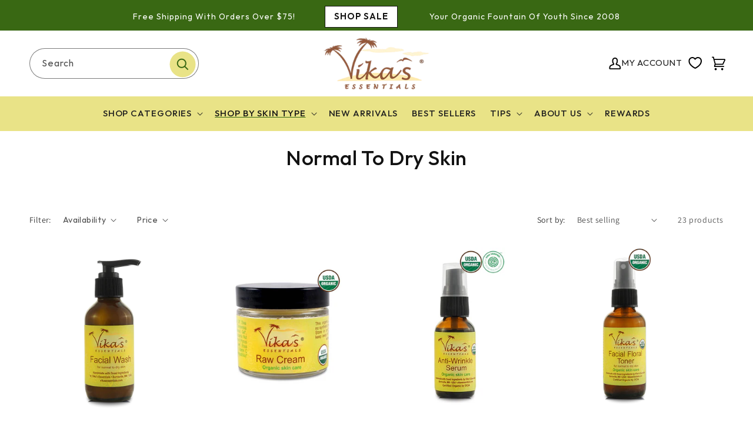

--- FILE ---
content_type: text/html; charset=utf-8
request_url: https://vikasessentials.com/collections/normal-to-dry-skin
body_size: 46211
content:

<!doctype html>
<html class="no-js" lang="en">
<head>
    <meta charset="utf-8">
    <meta name="facebook-domain-verification" content="v5mt6u8t575oxnz7pvzp1d5bh4qq40">
    <meta http-equiv="X-UA-Compatible" content="IE=edge">
    <meta name="viewport" content="width=device-width,initial-scale=1">
    <meta name="theme-color" content="">
    <link rel="canonical" href="https://vikasessentials.com/collections/normal-to-dry-skin">
    <link
      rel="stylesheet"
      href="https://cdnjs.cloudflare.com/ajax/libs/font-awesome/6.3.0/css/all.min.css"
      integrity="sha512-SzlrxWUlpfuzQ+pcUCosxcglQRNAq/DZjVsC0lE40xsADsfeQoEypE+enwcOiGjk/bSuGGKHEyjSoQ1zVisanQ=="
      crossorigin="anonymous"
      referrerpolicy="no-referrer"
    ><link rel="icon" type="image/png" href="//vikasessentials.com/cdn/shop/files/Vikas_Cover.png?crop=center&height=32&v=1690822527&width=32"><link rel="preconnect" href="https://fonts.shopifycdn.com" crossorigin><title>
      Normal to Dry Skin
 &ndash; Vika&#39;s Essentials</title>

    

    

<meta property="og:site_name" content="Vika&#39;s Essentials">
<meta property="og:url" content="https://vikasessentials.com/collections/normal-to-dry-skin">
<meta property="og:title" content="Normal to Dry Skin">
<meta property="og:type" content="website">
<meta property="og:description" content="Vika&#39;s Essentials is a family-owned organic skincare company. Inspired by the wisdom of traditional healers, we harmonize the divine essence of plant-based oils with your body’s energy. Made with love and care in small batches at our organic lab in USA."><meta property="og:image" content="http://vikasessentials.com/cdn/shop/files/Vika_s_Essentials_Product_GroupShot_copy_d2c0446d-5699-4233-9459-35a4e9329fce.jpg?v=1595615168">
  <meta property="og:image:secure_url" content="https://vikasessentials.com/cdn/shop/files/Vika_s_Essentials_Product_GroupShot_copy_d2c0446d-5699-4233-9459-35a4e9329fce.jpg?v=1595615168">
  <meta property="og:image:width" content="4200">
  <meta property="og:image:height" content="2100"><meta name="twitter:site" content="@vikasessentials"><meta name="twitter:card" content="summary_large_image">
<meta name="twitter:title" content="Normal to Dry Skin">
<meta name="twitter:description" content="Vika&#39;s Essentials is a family-owned organic skincare company. Inspired by the wisdom of traditional healers, we harmonize the divine essence of plant-based oils with your body’s energy. Made with love and care in small batches at our organic lab in USA.">

    <script
      src="https://code.jquery.com/jquery-3.7.0.min.js"
      integrity="sha256-2Pmvv0kuTBOenSvLm6bvfBSSHrUJ+3A7x6P5Ebd07/g="
      crossorigin="anonymous"
    ></script>

    <script src="https://kit.fontawesome.com/yourcode.js" crossorigin="anonymous"></script>
    <script src="//vikasessentials.com/cdn/shop/t/75/assets/constants.js?v=58251544750838685771764038128" defer="defer"></script>
    <script src="//vikasessentials.com/cdn/shop/t/75/assets/pubsub.js?v=158357773527763999511764038128" defer="defer"></script>
    <script src="//vikasessentials.com/cdn/shop/t/75/assets/global.js?v=139248116715221171191764038128" defer="defer"></script><script src="//vikasessentials.com/cdn/shop/t/75/assets/animations.js?v=114255849464433187621764038128" defer="defer"></script><script>window.performance && window.performance.mark && window.performance.mark('shopify.content_for_header.start');</script><meta name="google-site-verification" content="fNyKR9rQLwHEbkFvBOvRJq4_A3zqur7fZe7ESZ3EXuw">
<meta id="shopify-digital-wallet" name="shopify-digital-wallet" content="/19019945/digital_wallets/dialog">
<meta name="shopify-checkout-api-token" content="c4c688b87f51443e3bb3cccd3290ee13">
<meta id="in-context-paypal-metadata" data-shop-id="19019945" data-venmo-supported="false" data-environment="production" data-locale="en_US" data-paypal-v4="true" data-currency="USD">
<link rel="alternate" type="application/atom+xml" title="Feed" href="/collections/normal-to-dry-skin.atom" />
<link rel="next" href="/collections/normal-to-dry-skin?page=2">
<link rel="alternate" type="application/json+oembed" href="https://vikasessentials.com/collections/normal-to-dry-skin.oembed">
<script async="async" src="/checkouts/internal/preloads.js?locale=en-US"></script>
<link rel="preconnect" href="https://shop.app" crossorigin="anonymous">
<script async="async" src="https://shop.app/checkouts/internal/preloads.js?locale=en-US&shop_id=19019945" crossorigin="anonymous"></script>
<script id="apple-pay-shop-capabilities" type="application/json">{"shopId":19019945,"countryCode":"US","currencyCode":"USD","merchantCapabilities":["supports3DS"],"merchantId":"gid:\/\/shopify\/Shop\/19019945","merchantName":"Vika's Essentials","requiredBillingContactFields":["postalAddress","email"],"requiredShippingContactFields":["postalAddress","email"],"shippingType":"shipping","supportedNetworks":["visa","masterCard","amex","discover","elo","jcb"],"total":{"type":"pending","label":"Vika's Essentials","amount":"1.00"},"shopifyPaymentsEnabled":true,"supportsSubscriptions":true}</script>
<script id="shopify-features" type="application/json">{"accessToken":"c4c688b87f51443e3bb3cccd3290ee13","betas":["rich-media-storefront-analytics"],"domain":"vikasessentials.com","predictiveSearch":true,"shopId":19019945,"locale":"en"}</script>
<script>var Shopify = Shopify || {};
Shopify.shop = "vikasessentials.myshopify.com";
Shopify.locale = "en";
Shopify.currency = {"active":"USD","rate":"1.0"};
Shopify.country = "US";
Shopify.theme = {"name":"2025-11-24 - green friday banner","id":147078938774,"schema_name":"Dawn","schema_version":"10.0.0","theme_store_id":887,"role":"main"};
Shopify.theme.handle = "null";
Shopify.theme.style = {"id":null,"handle":null};
Shopify.cdnHost = "vikasessentials.com/cdn";
Shopify.routes = Shopify.routes || {};
Shopify.routes.root = "/";</script>
<script type="module">!function(o){(o.Shopify=o.Shopify||{}).modules=!0}(window);</script>
<script>!function(o){function n(){var o=[];function n(){o.push(Array.prototype.slice.apply(arguments))}return n.q=o,n}var t=o.Shopify=o.Shopify||{};t.loadFeatures=n(),t.autoloadFeatures=n()}(window);</script>
<script>
  window.ShopifyPay = window.ShopifyPay || {};
  window.ShopifyPay.apiHost = "shop.app\/pay";
  window.ShopifyPay.redirectState = null;
</script>
<script id="shop-js-analytics" type="application/json">{"pageType":"collection"}</script>
<script defer="defer" async type="module" src="//vikasessentials.com/cdn/shopifycloud/shop-js/modules/v2/client.init-shop-cart-sync_BN7fPSNr.en.esm.js"></script>
<script defer="defer" async type="module" src="//vikasessentials.com/cdn/shopifycloud/shop-js/modules/v2/chunk.common_Cbph3Kss.esm.js"></script>
<script defer="defer" async type="module" src="//vikasessentials.com/cdn/shopifycloud/shop-js/modules/v2/chunk.modal_DKumMAJ1.esm.js"></script>
<script type="module">
  await import("//vikasessentials.com/cdn/shopifycloud/shop-js/modules/v2/client.init-shop-cart-sync_BN7fPSNr.en.esm.js");
await import("//vikasessentials.com/cdn/shopifycloud/shop-js/modules/v2/chunk.common_Cbph3Kss.esm.js");
await import("//vikasessentials.com/cdn/shopifycloud/shop-js/modules/v2/chunk.modal_DKumMAJ1.esm.js");

  window.Shopify.SignInWithShop?.initShopCartSync?.({"fedCMEnabled":true,"windoidEnabled":true});

</script>
<script>
  window.Shopify = window.Shopify || {};
  if (!window.Shopify.featureAssets) window.Shopify.featureAssets = {};
  window.Shopify.featureAssets['shop-js'] = {"shop-cart-sync":["modules/v2/client.shop-cart-sync_CJVUk8Jm.en.esm.js","modules/v2/chunk.common_Cbph3Kss.esm.js","modules/v2/chunk.modal_DKumMAJ1.esm.js"],"init-fed-cm":["modules/v2/client.init-fed-cm_7Fvt41F4.en.esm.js","modules/v2/chunk.common_Cbph3Kss.esm.js","modules/v2/chunk.modal_DKumMAJ1.esm.js"],"init-shop-email-lookup-coordinator":["modules/v2/client.init-shop-email-lookup-coordinator_Cc088_bR.en.esm.js","modules/v2/chunk.common_Cbph3Kss.esm.js","modules/v2/chunk.modal_DKumMAJ1.esm.js"],"init-windoid":["modules/v2/client.init-windoid_hPopwJRj.en.esm.js","modules/v2/chunk.common_Cbph3Kss.esm.js","modules/v2/chunk.modal_DKumMAJ1.esm.js"],"shop-button":["modules/v2/client.shop-button_B0jaPSNF.en.esm.js","modules/v2/chunk.common_Cbph3Kss.esm.js","modules/v2/chunk.modal_DKumMAJ1.esm.js"],"shop-cash-offers":["modules/v2/client.shop-cash-offers_DPIskqss.en.esm.js","modules/v2/chunk.common_Cbph3Kss.esm.js","modules/v2/chunk.modal_DKumMAJ1.esm.js"],"shop-toast-manager":["modules/v2/client.shop-toast-manager_CK7RT69O.en.esm.js","modules/v2/chunk.common_Cbph3Kss.esm.js","modules/v2/chunk.modal_DKumMAJ1.esm.js"],"init-shop-cart-sync":["modules/v2/client.init-shop-cart-sync_BN7fPSNr.en.esm.js","modules/v2/chunk.common_Cbph3Kss.esm.js","modules/v2/chunk.modal_DKumMAJ1.esm.js"],"init-customer-accounts-sign-up":["modules/v2/client.init-customer-accounts-sign-up_CfPf4CXf.en.esm.js","modules/v2/client.shop-login-button_DeIztwXF.en.esm.js","modules/v2/chunk.common_Cbph3Kss.esm.js","modules/v2/chunk.modal_DKumMAJ1.esm.js"],"pay-button":["modules/v2/client.pay-button_CgIwFSYN.en.esm.js","modules/v2/chunk.common_Cbph3Kss.esm.js","modules/v2/chunk.modal_DKumMAJ1.esm.js"],"init-customer-accounts":["modules/v2/client.init-customer-accounts_DQ3x16JI.en.esm.js","modules/v2/client.shop-login-button_DeIztwXF.en.esm.js","modules/v2/chunk.common_Cbph3Kss.esm.js","modules/v2/chunk.modal_DKumMAJ1.esm.js"],"avatar":["modules/v2/client.avatar_BTnouDA3.en.esm.js"],"init-shop-for-new-customer-accounts":["modules/v2/client.init-shop-for-new-customer-accounts_CsZy_esa.en.esm.js","modules/v2/client.shop-login-button_DeIztwXF.en.esm.js","modules/v2/chunk.common_Cbph3Kss.esm.js","modules/v2/chunk.modal_DKumMAJ1.esm.js"],"shop-follow-button":["modules/v2/client.shop-follow-button_BRMJjgGd.en.esm.js","modules/v2/chunk.common_Cbph3Kss.esm.js","modules/v2/chunk.modal_DKumMAJ1.esm.js"],"checkout-modal":["modules/v2/client.checkout-modal_B9Drz_yf.en.esm.js","modules/v2/chunk.common_Cbph3Kss.esm.js","modules/v2/chunk.modal_DKumMAJ1.esm.js"],"shop-login-button":["modules/v2/client.shop-login-button_DeIztwXF.en.esm.js","modules/v2/chunk.common_Cbph3Kss.esm.js","modules/v2/chunk.modal_DKumMAJ1.esm.js"],"lead-capture":["modules/v2/client.lead-capture_DXYzFM3R.en.esm.js","modules/v2/chunk.common_Cbph3Kss.esm.js","modules/v2/chunk.modal_DKumMAJ1.esm.js"],"shop-login":["modules/v2/client.shop-login_CA5pJqmO.en.esm.js","modules/v2/chunk.common_Cbph3Kss.esm.js","modules/v2/chunk.modal_DKumMAJ1.esm.js"],"payment-terms":["modules/v2/client.payment-terms_BxzfvcZJ.en.esm.js","modules/v2/chunk.common_Cbph3Kss.esm.js","modules/v2/chunk.modal_DKumMAJ1.esm.js"]};
</script>
<script>(function() {
  var isLoaded = false;
  function asyncLoad() {
    if (isLoaded) return;
    isLoaded = true;
    var urls = ["https:\/\/cdn-stamped-io.azureedge.net\/files\/shopify.v2.min.js?shop=vikasessentials.myshopify.com","https:\/\/formbuilder.hulkapps.com\/skeletopapp.js?shop=vikasessentials.myshopify.com","https:\/\/cdn1.stamped.io\/files\/widget.min.js?shop=vikasessentials.myshopify.com","\/\/cdn.shopify.com\/proxy\/59970d170d2ec97d4d15ccf5384756ee95f0cfcd6bf84ba5ecc1b1ebc63feeba\/vikasessentials337.activehosted.com\/js\/site-tracking.php?shop=vikasessentials.myshopify.com\u0026sp-cache-control=cHVibGljLCBtYXgtYWdlPTkwMA"];
    for (var i = 0; i < urls.length; i++) {
      var s = document.createElement('script');
      s.type = 'text/javascript';
      s.async = true;
      s.src = urls[i];
      var x = document.getElementsByTagName('script')[0];
      x.parentNode.insertBefore(s, x);
    }
  };
  if(window.attachEvent) {
    window.attachEvent('onload', asyncLoad);
  } else {
    window.addEventListener('load', asyncLoad, false);
  }
})();</script>
<script id="__st">var __st={"a":19019945,"offset":-21600,"reqid":"12ce3170-c199-45cd-a288-49d4534f044d-1769770068","pageurl":"vikasessentials.com\/collections\/normal-to-dry-skin","u":"bd19da88bec3","p":"collection","rtyp":"collection","rid":375967173};</script>
<script>window.ShopifyPaypalV4VisibilityTracking = true;</script>
<script id="captcha-bootstrap">!function(){'use strict';const t='contact',e='account',n='new_comment',o=[[t,t],['blogs',n],['comments',n],[t,'customer']],c=[[e,'customer_login'],[e,'guest_login'],[e,'recover_customer_password'],[e,'create_customer']],r=t=>t.map((([t,e])=>`form[action*='/${t}']:not([data-nocaptcha='true']) input[name='form_type'][value='${e}']`)).join(','),a=t=>()=>t?[...document.querySelectorAll(t)].map((t=>t.form)):[];function s(){const t=[...o],e=r(t);return a(e)}const i='password',u='form_key',d=['recaptcha-v3-token','g-recaptcha-response','h-captcha-response',i],f=()=>{try{return window.sessionStorage}catch{return}},m='__shopify_v',_=t=>t.elements[u];function p(t,e,n=!1){try{const o=window.sessionStorage,c=JSON.parse(o.getItem(e)),{data:r}=function(t){const{data:e,action:n}=t;return t[m]||n?{data:e,action:n}:{data:t,action:n}}(c);for(const[e,n]of Object.entries(r))t.elements[e]&&(t.elements[e].value=n);n&&o.removeItem(e)}catch(o){console.error('form repopulation failed',{error:o})}}const l='form_type',E='cptcha';function T(t){t.dataset[E]=!0}const w=window,h=w.document,L='Shopify',v='ce_forms',y='captcha';let A=!1;((t,e)=>{const n=(g='f06e6c50-85a8-45c8-87d0-21a2b65856fe',I='https://cdn.shopify.com/shopifycloud/storefront-forms-hcaptcha/ce_storefront_forms_captcha_hcaptcha.v1.5.2.iife.js',D={infoText:'Protected by hCaptcha',privacyText:'Privacy',termsText:'Terms'},(t,e,n)=>{const o=w[L][v],c=o.bindForm;if(c)return c(t,g,e,D).then(n);var r;o.q.push([[t,g,e,D],n]),r=I,A||(h.body.append(Object.assign(h.createElement('script'),{id:'captcha-provider',async:!0,src:r})),A=!0)});var g,I,D;w[L]=w[L]||{},w[L][v]=w[L][v]||{},w[L][v].q=[],w[L][y]=w[L][y]||{},w[L][y].protect=function(t,e){n(t,void 0,e),T(t)},Object.freeze(w[L][y]),function(t,e,n,w,h,L){const[v,y,A,g]=function(t,e,n){const i=e?o:[],u=t?c:[],d=[...i,...u],f=r(d),m=r(i),_=r(d.filter((([t,e])=>n.includes(e))));return[a(f),a(m),a(_),s()]}(w,h,L),I=t=>{const e=t.target;return e instanceof HTMLFormElement?e:e&&e.form},D=t=>v().includes(t);t.addEventListener('submit',(t=>{const e=I(t);if(!e)return;const n=D(e)&&!e.dataset.hcaptchaBound&&!e.dataset.recaptchaBound,o=_(e),c=g().includes(e)&&(!o||!o.value);(n||c)&&t.preventDefault(),c&&!n&&(function(t){try{if(!f())return;!function(t){const e=f();if(!e)return;const n=_(t);if(!n)return;const o=n.value;o&&e.removeItem(o)}(t);const e=Array.from(Array(32),(()=>Math.random().toString(36)[2])).join('');!function(t,e){_(t)||t.append(Object.assign(document.createElement('input'),{type:'hidden',name:u})),t.elements[u].value=e}(t,e),function(t,e){const n=f();if(!n)return;const o=[...t.querySelectorAll(`input[type='${i}']`)].map((({name:t})=>t)),c=[...d,...o],r={};for(const[a,s]of new FormData(t).entries())c.includes(a)||(r[a]=s);n.setItem(e,JSON.stringify({[m]:1,action:t.action,data:r}))}(t,e)}catch(e){console.error('failed to persist form',e)}}(e),e.submit())}));const S=(t,e)=>{t&&!t.dataset[E]&&(n(t,e.some((e=>e===t))),T(t))};for(const o of['focusin','change'])t.addEventListener(o,(t=>{const e=I(t);D(e)&&S(e,y())}));const B=e.get('form_key'),M=e.get(l),P=B&&M;t.addEventListener('DOMContentLoaded',(()=>{const t=y();if(P)for(const e of t)e.elements[l].value===M&&p(e,B);[...new Set([...A(),...v().filter((t=>'true'===t.dataset.shopifyCaptcha))])].forEach((e=>S(e,t)))}))}(h,new URLSearchParams(w.location.search),n,t,e,['guest_login'])})(!0,!0)}();</script>
<script integrity="sha256-4kQ18oKyAcykRKYeNunJcIwy7WH5gtpwJnB7kiuLZ1E=" data-source-attribution="shopify.loadfeatures" defer="defer" src="//vikasessentials.com/cdn/shopifycloud/storefront/assets/storefront/load_feature-a0a9edcb.js" crossorigin="anonymous"></script>
<script crossorigin="anonymous" defer="defer" src="//vikasessentials.com/cdn/shopifycloud/storefront/assets/shopify_pay/storefront-65b4c6d7.js?v=20250812"></script>
<script data-source-attribution="shopify.dynamic_checkout.dynamic.init">var Shopify=Shopify||{};Shopify.PaymentButton=Shopify.PaymentButton||{isStorefrontPortableWallets:!0,init:function(){window.Shopify.PaymentButton.init=function(){};var t=document.createElement("script");t.src="https://vikasessentials.com/cdn/shopifycloud/portable-wallets/latest/portable-wallets.en.js",t.type="module",document.head.appendChild(t)}};
</script>
<script data-source-attribution="shopify.dynamic_checkout.buyer_consent">
  function portableWalletsHideBuyerConsent(e){var t=document.getElementById("shopify-buyer-consent"),n=document.getElementById("shopify-subscription-policy-button");t&&n&&(t.classList.add("hidden"),t.setAttribute("aria-hidden","true"),n.removeEventListener("click",e))}function portableWalletsShowBuyerConsent(e){var t=document.getElementById("shopify-buyer-consent"),n=document.getElementById("shopify-subscription-policy-button");t&&n&&(t.classList.remove("hidden"),t.removeAttribute("aria-hidden"),n.addEventListener("click",e))}window.Shopify?.PaymentButton&&(window.Shopify.PaymentButton.hideBuyerConsent=portableWalletsHideBuyerConsent,window.Shopify.PaymentButton.showBuyerConsent=portableWalletsShowBuyerConsent);
</script>
<script data-source-attribution="shopify.dynamic_checkout.cart.bootstrap">document.addEventListener("DOMContentLoaded",(function(){function t(){return document.querySelector("shopify-accelerated-checkout-cart, shopify-accelerated-checkout")}if(t())Shopify.PaymentButton.init();else{new MutationObserver((function(e,n){t()&&(Shopify.PaymentButton.init(),n.disconnect())})).observe(document.body,{childList:!0,subtree:!0})}}));
</script>
<link id="shopify-accelerated-checkout-styles" rel="stylesheet" media="screen" href="https://vikasessentials.com/cdn/shopifycloud/portable-wallets/latest/accelerated-checkout-backwards-compat.css" crossorigin="anonymous">
<style id="shopify-accelerated-checkout-cart">
        #shopify-buyer-consent {
  margin-top: 1em;
  display: inline-block;
  width: 100%;
}

#shopify-buyer-consent.hidden {
  display: none;
}

#shopify-subscription-policy-button {
  background: none;
  border: none;
  padding: 0;
  text-decoration: underline;
  font-size: inherit;
  cursor: pointer;
}

#shopify-subscription-policy-button::before {
  box-shadow: none;
}

      </style>
<script id="sections-script" data-sections="header" defer="defer" src="//vikasessentials.com/cdn/shop/t/75/compiled_assets/scripts.js?v=5064"></script>
<script>window.performance && window.performance.mark && window.performance.mark('shopify.content_for_header.end');</script>


    <style data-shopify>
      @font-face {
  font-family: Assistant;
  font-weight: 400;
  font-style: normal;
  font-display: swap;
  src: url("//vikasessentials.com/cdn/fonts/assistant/assistant_n4.9120912a469cad1cc292572851508ca49d12e768.woff2") format("woff2"),
       url("//vikasessentials.com/cdn/fonts/assistant/assistant_n4.6e9875ce64e0fefcd3f4446b7ec9036b3ddd2985.woff") format("woff");
}

      @font-face {
  font-family: Assistant;
  font-weight: 700;
  font-style: normal;
  font-display: swap;
  src: url("//vikasessentials.com/cdn/fonts/assistant/assistant_n7.bf44452348ec8b8efa3aa3068825305886b1c83c.woff2") format("woff2"),
       url("//vikasessentials.com/cdn/fonts/assistant/assistant_n7.0c887fee83f6b3bda822f1150b912c72da0f7b64.woff") format("woff");
}

      
      
      @font-face {
  font-family: Assistant;
  font-weight: 400;
  font-style: normal;
  font-display: swap;
  src: url("//vikasessentials.com/cdn/fonts/assistant/assistant_n4.9120912a469cad1cc292572851508ca49d12e768.woff2") format("woff2"),
       url("//vikasessentials.com/cdn/fonts/assistant/assistant_n4.6e9875ce64e0fefcd3f4446b7ec9036b3ddd2985.woff") format("woff");
}


      
        :root,
        .color-background-1 {
          --color-background: 255,255,255;
        
          --gradient-background: #ffffff;
        
        --color-foreground: 18,18,18;
        --color-shadow: 18,18,18;
        --color-button: 18,18,18;
        --color-button-text: 255,255,255;
        --color-secondary-button: 255,255,255;
        --color-secondary-button-text: 18,18,18;
        --color-link: 18,18,18;
        --color-badge-foreground: 18,18,18;
        --color-badge-background: 255,255,255;
        --color-badge-border: 18,18,18;
        --payment-terms-background-color: rgb(255 255 255);
      }
      
        
        .color-background-2 {
          --color-background: 57,104,19;
        
          --gradient-background: #396813;
        
        --color-foreground: 18,18,18;
        --color-shadow: 18,18,18;
        --color-button: 18,18,18;
        --color-button-text: 243,243,243;
        --color-secondary-button: 57,104,19;
        --color-secondary-button-text: 18,18,18;
        --color-link: 18,18,18;
        --color-badge-foreground: 18,18,18;
        --color-badge-background: 57,104,19;
        --color-badge-border: 18,18,18;
        --payment-terms-background-color: rgb(57 104 19);
      }
      
        
        .color-inverse {
          --color-background: 233,227,135;
        
          --gradient-background: #e9e387;
        
        --color-foreground: 30,30,30;
        --color-shadow: 18,18,18;
        --color-button: 255,255,255;
        --color-button-text: 0,0,0;
        --color-secondary-button: 233,227,135;
        --color-secondary-button-text: 255,255,255;
        --color-link: 255,255,255;
        --color-badge-foreground: 30,30,30;
        --color-badge-background: 233,227,135;
        --color-badge-border: 30,30,30;
        --payment-terms-background-color: rgb(233 227 135);
      }
      
        
        .color-accent-1 {
          --color-background: 18,18,18;
        
          --gradient-background: #121212;
        
        --color-foreground: 255,255,255;
        --color-shadow: 18,18,18;
        --color-button: 255,255,255;
        --color-button-text: 18,18,18;
        --color-secondary-button: 18,18,18;
        --color-secondary-button-text: 255,255,255;
        --color-link: 255,255,255;
        --color-badge-foreground: 255,255,255;
        --color-badge-background: 18,18,18;
        --color-badge-border: 255,255,255;
        --payment-terms-background-color: rgb(18 18 18);
      }
      
        
        .color-accent-2 {
          --color-background: 245,245,245;
        
          --gradient-background: #f5f5f5;
        
        --color-foreground: 30,30,30;
        --color-shadow: 18,18,18;
        --color-button: 255,255,255;
        --color-button-text: 51,79,180;
        --color-secondary-button: 245,245,245;
        --color-secondary-button-text: 255,255,255;
        --color-link: 255,255,255;
        --color-badge-foreground: 30,30,30;
        --color-badge-background: 245,245,245;
        --color-badge-border: 30,30,30;
        --payment-terms-background-color: rgb(245 245 245);
      }
      

      body, .color-background-1, .color-background-2, .color-inverse, .color-accent-1, .color-accent-2 {
        color: rgba(var(--color-foreground), 0.75);
        background-color: rgb(var(--color-background));
      }

      :root {
        --font-body-family: Assistant, sans-serif;
        --font-body-style: normal;
        --font-body-weight: 400;
        --font-body-weight-bold: 700;

        --font-heading-family: Assistant, sans-serif;
        --font-heading-style: normal;
        --font-heading-weight: 400;

        --font-body-scale: 1.0;
        --font-heading-scale: 1.0;

        --media-padding: px;
        --media-border-opacity: 0.05;
        --media-border-width: 1px;
        --media-radius: 0px;
        --media-shadow-opacity: 0.0;
        --media-shadow-horizontal-offset: 0px;
        --media-shadow-vertical-offset: 4px;
        --media-shadow-blur-radius: 5px;
        --media-shadow-visible: 0;

        --page-width: 180rem;
        --page-width-margin: 0rem;

        --product-card-image-padding: 0.0rem;
        --product-card-corner-radius: 0.0rem;
        --product-card-text-alignment: left;
        --product-card-border-width: 0.0rem;
        --product-card-border-opacity: 0.1;
        --product-card-shadow-opacity: 0.0;
        --product-card-shadow-visible: 0;
        --product-card-shadow-horizontal-offset: 0.0rem;
        --product-card-shadow-vertical-offset: 0.4rem;
        --product-card-shadow-blur-radius: 0.5rem;

        --collection-card-image-padding: 0.0rem;
        --collection-card-corner-radius: 0.0rem;
        --collection-card-text-alignment: left;
        --collection-card-border-width: 0.0rem;
        --collection-card-border-opacity: 0.1;
        --collection-card-shadow-opacity: 0.0;
        --collection-card-shadow-visible: 0;
        --collection-card-shadow-horizontal-offset: 0.0rem;
        --collection-card-shadow-vertical-offset: 0.4rem;
        --collection-card-shadow-blur-radius: 0.5rem;

        --blog-card-image-padding: 0.0rem;
        --blog-card-corner-radius: 0.0rem;
        --blog-card-text-alignment: left;
        --blog-card-border-width: 0.0rem;
        --blog-card-border-opacity: 0.1;
        --blog-card-shadow-opacity: 0.0;
        --blog-card-shadow-visible: 0;
        --blog-card-shadow-horizontal-offset: 0.0rem;
        --blog-card-shadow-vertical-offset: 0.4rem;
        --blog-card-shadow-blur-radius: 0.5rem;

        --badge-corner-radius: 4.0rem;

        --popup-border-width: 1px;
        --popup-border-opacity: 0.1;
        --popup-corner-radius: 0px;
        --popup-shadow-opacity: 0.0;
        --popup-shadow-horizontal-offset: 0px;
        --popup-shadow-vertical-offset: 4px;
        --popup-shadow-blur-radius: 5px;

        --drawer-border-width: 1px;
        --drawer-border-opacity: 0.1;
        --drawer-shadow-opacity: 0.0;
        --drawer-shadow-horizontal-offset: 0px;
        --drawer-shadow-vertical-offset: 4px;
        --drawer-shadow-blur-radius: 5px;

        --spacing-sections-desktop: 0px;
        --spacing-sections-mobile: 0px;

        --grid-desktop-vertical-spacing: 8px;
        --grid-desktop-horizontal-spacing: 8px;
        --grid-mobile-vertical-spacing: 4px;
        --grid-mobile-horizontal-spacing: 4px;

        --text-boxes-border-opacity: 0.1;
        --text-boxes-border-width: 0px;
        --text-boxes-radius: 0px;
        --text-boxes-shadow-opacity: 0.0;
        --text-boxes-shadow-visible: 0;
        --text-boxes-shadow-horizontal-offset: 0px;
        --text-boxes-shadow-vertical-offset: 4px;
        --text-boxes-shadow-blur-radius: 5px;

        --buttons-radius: 0px;
        --buttons-radius-outset: 0px;
        --buttons-border-width: 1px;
        --buttons-border-opacity: 1.0;
        --buttons-shadow-opacity: 0.0;
        --buttons-shadow-visible: 0;
        --buttons-shadow-horizontal-offset: 0px;
        --buttons-shadow-vertical-offset: 4px;
        --buttons-shadow-blur-radius: 5px;
        --buttons-border-offset: 0px;

        --inputs-radius: 0px;
        --inputs-border-width: 1px;
        --inputs-border-opacity: 0.55;
        --inputs-shadow-opacity: 0.0;
        --inputs-shadow-horizontal-offset: 0px;
        --inputs-margin-offset: 0px;
        --inputs-shadow-vertical-offset: 4px;
        --inputs-shadow-blur-radius: 5px;
        --inputs-radius-outset: 0px;

        --variant-pills-radius: 40px;
        --variant-pills-border-width: 1px;
        --variant-pills-border-opacity: 0.55;
        --variant-pills-shadow-opacity: 0.0;
        --variant-pills-shadow-horizontal-offset: 0px;
        --variant-pills-shadow-vertical-offset: 4px;
        --variant-pills-shadow-blur-radius: 5px;
      }

      *,
      *::before,
      *::after {
        box-sizing: inherit;
      }

      html {
        box-sizing: border-box;
        font-size: calc(var(--font-body-scale) * 62.5%);
        height: 100%;
      }

      body {
        display: grid;
        grid-template-rows: auto auto 1fr auto;
        grid-template-columns: 100%;
        min-height: 100%;
        margin: 0;
        font-size: 1.5rem;
        letter-spacing: 0.06rem;
        line-height: calc(1 + 0.8 / var(--font-body-scale));
        font-family: var(--font-body-family);
        font-style: var(--font-body-style);
        font-weight: var(--font-body-weight);
      }

      @media screen and (min-width: 750px) {
        body {
          font-size: 1.6rem;
        }
      }
    </style>

    
    <link
        rel="stylesheet"
        href="//vikasessentials.com/cdn/shop/t/75/assets/custom-newsletter-modal.css?v=178051651474941868371764038128">
    <script src="//vikasessentials.com/cdn/shop/t/75/assets/custom-theme.js?v=27435671894987427271764038128" defer="defer"></script>
  <script src="https://cdn.jsdelivr.net/npm/js-cookie@3.0.5/dist/js.cookie.min.js" defer="defer"></script>
    

     
     <style type="text/css">
      /* The Grid Container */
        .ar-image-grid {
      display: grid;
  /* Forces exactly 3 columns on desktop */
  grid-template-columns: repeat(3, 1fr); 
  
  /* Increased space between images */
  gap: 40px; 
  
  /* Increased space around the entire grid */
  padding: 50px; 
        }

        /* Individual Figure (Image + Label) */
        figure {
            margin: 0; /* Resets default browser margins */
            display: flex;
            flex-direction: column;
            background: #f4f4f4; /* Optional: light background for the card */
            border-radius: 8px;
            overflow: hidden;
            box-shadow: 0 4px 6px rgba(0,0,0,0.1);
        }

        /* Image Styling */
        figure img {
            width: 100%;
            height: 200px;
            object-fit: cover; /* Keeps images uniform in size without stretching */
            display: block;
        }

        /* Label Styling */
        figcaption {
            padding: 12px;
            text-align: center;
            font-weight: bold;
            font-family: sans-serif;
            color: #396813;
        }

        /* Mobile Responsiveness */
@media (max-width: 900px) {
  .ar-image-grid {
    /* Drops to 2 columns on tablets */
    grid-template-columns: repeat(2, 1fr);
    gap: 20px;
  }
}

@media (max-width: 600px) {
  .ar-image-grid {
    /* Drops to 1 column on phones */
    grid-template-columns: 1fr;
  }
}

/* Keeps the image/label container clean */
figure {
  margin: 0;
  display: flex;
  flex-direction: column;
}
      </style>
            
   
    <link
      rel="stylesheet"
      href="https://cdnjs.cloudflare.com/ajax/libs/font-awesome/6.4.0/css/fontawesome.min.css"
      integrity="sha512-SgaqKKxJDQ/tAUAAXzvxZz33rmn7leYDYfBP+YoMRSENhf3zJyx3SBASt/OfeQwBHA1nxMis7mM3EV/oYT6Fdw=="
      crossorigin="anonymous"
      referrerpolicy="no-referrer"
    >
    <link href="//vikasessentials.com/cdn/shop/t/75/assets/base.css?v=105895563427573856671764038128" rel="stylesheet" type="text/css" media="all" />
    <link href="//vikasessentials.com/cdn/shop/t/75/assets/button-style.css?v=427037182755168381764038128" rel="stylesheet" type="text/css" media="all" />
    
<style>
  @font-face {
    font-family: "OSB";
     src: url(https://cdn.shopify.com/s/files/1/1901/9945/files/Outfit-SemiBold.ttf?v=1687779240);
  }
  @font-face {
    font-family: "OM";
     src: url(https://cdn.shopify.com/s/files/1/1901/9945/files/Outfit-Medium.ttf?v=1687754233);
  }
  @font-face {
    font-family: "OR";
     src: url(https://cdn.shopify.com/s/files/1/1901/9945/files/Outfit-Regular.ttf?v=1687754490);
  }
  @font-face {
    font-family: "OL";
     src: url(https://cdn.shopify.com/s/files/1/1901/9945/files/Outfit-Light.ttf?v=1687754527);
  }
.announcement-bar__message span,.announcement-bar__message1 span, .footer a.link.list-menu__item{ font-family: 'OR' !important; }
h3.product-title, .card__heading.h5, p, .footer-block_subheading, .copyright__content, h2#FooterCountryLabel, .field__label{ font-family: 'OR'; }
.newsletter__footer.rte, #customer_login a, #FacetsWrapperDesktop, .facet-filters__field, .shopify-policy__body .rte span{ font-family: 'OR'; }
.scroll-trigger h1, .scroll-trigger p, .cart-notification-product__name, .cart-notification__heading, .header__icon--account span{ font-family: 'OR'; }
.cart-items tr>th, .cart-item__details a, .tax-note, .underlined-link, .card__heading a, product-info .h1, .product__tax, ul>li{ font-family: 'OR'; }
.header__menu-item, .collection-title, .custom_coll_club .card__heading a, .tabs-nav-coffee li a, .tabs-navs-tea li a, .totals__subtotal{ font-family: 'OM'; }
h4.collect-ttle, .quick-add__submit.button span, h2.title, .quick-add__submit, .titles.review, .cust_name, #login{ font-family: 'OM'; }
.customer h1, .collection-hero__title, .main-page-title, .shopify-policy__title h1, .title--primary, .product-option{ font-family: 'OM'; }
.related-products__heading, .product-form__input label, .product__view-details, legend.form__label, #rewards h3{ font-family: 'OM'; }
.page-width--narrow h3, .blog-articles  .card__heading a{ font-family: 'OM'; }
.inline-richtext.h1, .text-ttl, .badge, button, h1.collection-hero__title{ font-family: 'OM' !important; }
.price, .price-item, .collect-ttl, .footer-block__heading.inline-richtext, .button, .cart-count-bubble{ font-family: 'OSB'; }
.grid__item.one-third>ul>li, .page-width--narrow ol>li>span{ font-family: 'OR'; }
</style>

    <link href="//vikasessentials.com/cdn/shop/t/75/assets/slick.css?v=98340474046176884051764038128" rel="stylesheet" type="text/css" media="all" />
    <link href="//vikasessentials.com/cdn/shop/t/75/assets/slick-theme.css?v=111566387709569418871764038128" rel="stylesheet" type="text/css" media="all" />
<link rel="preload" as="font" href="//vikasessentials.com/cdn/fonts/assistant/assistant_n4.9120912a469cad1cc292572851508ca49d12e768.woff2" type="font/woff2" crossorigin><link rel="preload" as="font" href="//vikasessentials.com/cdn/fonts/assistant/assistant_n4.9120912a469cad1cc292572851508ca49d12e768.woff2" type="font/woff2" crossorigin><link
        rel="stylesheet"
        href="//vikasessentials.com/cdn/shop/t/75/assets/component-predictive-search.css?v=118923337488134913561764038128"
        media="print"
        onload="this.media='all'"
      ><script
      src="https://code.jquery.com/jquery-2.2.4.min.js"
      integrity="sha256-BbhdlvQf/xTY9gja0Dq3HiwQF8LaCRTXxZKRutelT44="
      crossorigin="anonymous"
    ></script>
    <script>
      document.documentElement.className = document.documentElement.className.replace('no-js', 'js');
      if (Shopify.designMode) {
        document.documentElement.classList.add('shopify-design-mode');
      }
    </script>
    
    <script type="text/javascript">
  window.Rivo = window.Rivo || {};
  window.Rivo.common = window.Rivo.common || {};
  window.Rivo.common.shop = {
    permanent_domain: 'vikasessentials.myshopify.com',
    currency: "USD",
    money_format: "${{amount}}",
    id: 19019945
  };
  

  window.Rivo.common.template = 'collection';
  window.Rivo.common.cart = {};
  window.Rivo.common.vapid_public_key = "BO5RJ2FA8w6MW2Qt1_MKSFtoVpVjUMLYkHb2arb7zZxEaYGTMuLvmZGabSHj8q0EwlzLWBAcAU_0z-z9Xps8kF8=";
  window.Rivo.global_config = {"asset_urls":{"loy":{"init_js":"https:\/\/cdn.shopify.com\/s\/files\/1\/0194\/1736\/6592\/t\/1\/assets\/ba_loy_init.js?v=1690903234","widget_js":"https:\/\/cdn.shopify.com\/s\/files\/1\/0194\/1736\/6592\/t\/1\/assets\/ba_loy_widget.js?v=1690903236","widget_css":"https:\/\/cdn.shopify.com\/s\/files\/1\/0194\/1736\/6592\/t\/1\/assets\/ba_loy_widget.css?v=1687981171","page_init_js":"https:\/\/cdn.shopify.com\/s\/files\/1\/0194\/1736\/6592\/t\/1\/assets\/ba_loy_page_init.js?v=1690903237","page_widget_js":"https:\/\/cdn.shopify.com\/s\/files\/1\/0194\/1736\/6592\/t\/1\/assets\/ba_loy_page_widget.js?v=1690903239","page_widget_css":"https:\/\/cdn.shopify.com\/s\/files\/1\/0194\/1736\/6592\/t\/1\/assets\/ba_loy_page.css?v=1689377962","page_preview_js":"\/assets\/msg\/loy_page_preview.js"},"rev":{"init_js":"https:\/\/cdn.shopify.com\/s\/files\/1\/0194\/1736\/6592\/t\/1\/assets\/ba_rev_init.js?v=1689014017","widget_js":"https:\/\/cdn.shopify.com\/s\/files\/1\/0194\/1736\/6592\/t\/1\/assets\/ba_rev_widget.js?v=1679054861","modal_js":"https:\/\/cdn.shopify.com\/s\/files\/1\/0194\/1736\/6592\/t\/1\/assets\/ba_rev_modal.js?v=1689085731","widget_css":"https:\/\/cdn.shopify.com\/s\/files\/1\/0194\/1736\/6592\/t\/1\/assets\/ba_rev_widget.css?v=1680320455","modal_css":"https:\/\/cdn.shopify.com\/s\/files\/1\/0194\/1736\/6592\/t\/1\/assets\/ba_rev_modal.css?v=1680295707"},"pu":{"init_js":"https:\/\/cdn.shopify.com\/s\/files\/1\/0194\/1736\/6592\/t\/1\/assets\/ba_pu_init.js?v=1635877170"},"widgets":{"init_js":"https:\/\/cdn.shopify.com\/s\/files\/1\/0194\/1736\/6592\/t\/1\/assets\/ba_widget_init.js?v=1679987682","modal_js":"https:\/\/cdn.shopify.com\/s\/files\/1\/0194\/1736\/6592\/t\/1\/assets\/ba_widget_modal.js?v=1679987684","modal_css":"https:\/\/cdn.shopify.com\/s\/files\/1\/0194\/1736\/6592\/t\/1\/assets\/ba_widget_modal.css?v=1654723622"},"forms":{"init_js":"https:\/\/cdn.shopify.com\/s\/files\/1\/0194\/1736\/6592\/t\/1\/assets\/ba_forms_init.js?v=1690903242","widget_js":"https:\/\/cdn.shopify.com\/s\/files\/1\/0194\/1736\/6592\/t\/1\/assets\/ba_forms_widget.js?v=1690903243","forms_css":"https:\/\/cdn.shopify.com\/s\/files\/1\/0194\/1736\/6592\/t\/1\/assets\/ba_forms.css?v=1654711758"},"global":{"helper_js":"https:\/\/cdn.shopify.com\/s\/files\/1\/0194\/1736\/6592\/t\/1\/assets\/ba_tracking.js?v=1680229884"}},"proxy_paths":{"pu":"\/apps\/ba_fb_app","app_metrics":"\/apps\/ba_fb_app\/app_metrics","push_subscription":"\/apps\/ba_fb_app\/push"},"aat":["pu"],"pv":false,"sts":false,"bam":false,"base_money_format":"${{amount}}"};

  



    window.Rivo.pu_config = {"push_prompt_cover_enabled":false,"push_prompt_cover_title":"One small step","push_prompt_cover_message":"Allow your browser to receive notifications","subscription_plan_exceeded_limits":false};

    window.Rivo.widgets_config = {};

</script>


<script type="text/javascript">
  

  //Global snippet for Rivo
  //this is updated automatically - do not edit manually.

  function loadScript(src, defer, done) {
    var js = document.createElement('script');
    js.src = src;
    js.defer = defer;
    js.onload = function(){done();};
    js.onerror = function(){
      done(new Error('Failed to load script ' + src));
    };
    document.head.appendChild(js);
  }

  function browserSupportsAllFeatures() {
    return window.Promise && window.fetch && window.Symbol;
  }

  if (browserSupportsAllFeatures()) {
    main();
  } else {
    loadScript('https://polyfill-fastly.net/v3/polyfill.min.js?features=Promise,fetch', true, main);
  }

  function loadAppScripts(){


      loadScript(window.Rivo.global_config.asset_urls.pu.init_js, true, function(){});

      loadScript(window.Rivo.global_config.asset_urls.widgets.init_js, true, function(){});
  }

  function main(err) {
    //isolate the scope
    loadScript(window.Rivo.global_config.asset_urls.global.helper_js, false, loadAppScripts);
  }
</script>

   

 
  
<meta name="google-site-verification" content="jCeeD68_dT4kpERKqR20mVrRZLr8XHGUgKfiMYWADY0" /><link href="https://monorail-edge.shopifysvc.com" rel="dns-prefetch">
<script>(function(){if ("sendBeacon" in navigator && "performance" in window) {try {var session_token_from_headers = performance.getEntriesByType('navigation')[0].serverTiming.find(x => x.name == '_s').description;} catch {var session_token_from_headers = undefined;}var session_cookie_matches = document.cookie.match(/_shopify_s=([^;]*)/);var session_token_from_cookie = session_cookie_matches && session_cookie_matches.length === 2 ? session_cookie_matches[1] : "";var session_token = session_token_from_headers || session_token_from_cookie || "";function handle_abandonment_event(e) {var entries = performance.getEntries().filter(function(entry) {return /monorail-edge.shopifysvc.com/.test(entry.name);});if (!window.abandonment_tracked && entries.length === 0) {window.abandonment_tracked = true;var currentMs = Date.now();var navigation_start = performance.timing.navigationStart;var payload = {shop_id: 19019945,url: window.location.href,navigation_start,duration: currentMs - navigation_start,session_token,page_type: "collection"};window.navigator.sendBeacon("https://monorail-edge.shopifysvc.com/v1/produce", JSON.stringify({schema_id: "online_store_buyer_site_abandonment/1.1",payload: payload,metadata: {event_created_at_ms: currentMs,event_sent_at_ms: currentMs}}));}}window.addEventListener('pagehide', handle_abandonment_event);}}());</script>
<script id="web-pixels-manager-setup">(function e(e,d,r,n,o){if(void 0===o&&(o={}),!Boolean(null===(a=null===(i=window.Shopify)||void 0===i?void 0:i.analytics)||void 0===a?void 0:a.replayQueue)){var i,a;window.Shopify=window.Shopify||{};var t=window.Shopify;t.analytics=t.analytics||{};var s=t.analytics;s.replayQueue=[],s.publish=function(e,d,r){return s.replayQueue.push([e,d,r]),!0};try{self.performance.mark("wpm:start")}catch(e){}var l=function(){var e={modern:/Edge?\/(1{2}[4-9]|1[2-9]\d|[2-9]\d{2}|\d{4,})\.\d+(\.\d+|)|Firefox\/(1{2}[4-9]|1[2-9]\d|[2-9]\d{2}|\d{4,})\.\d+(\.\d+|)|Chrom(ium|e)\/(9{2}|\d{3,})\.\d+(\.\d+|)|(Maci|X1{2}).+ Version\/(15\.\d+|(1[6-9]|[2-9]\d|\d{3,})\.\d+)([,.]\d+|)( \(\w+\)|)( Mobile\/\w+|) Safari\/|Chrome.+OPR\/(9{2}|\d{3,})\.\d+\.\d+|(CPU[ +]OS|iPhone[ +]OS|CPU[ +]iPhone|CPU IPhone OS|CPU iPad OS)[ +]+(15[._]\d+|(1[6-9]|[2-9]\d|\d{3,})[._]\d+)([._]\d+|)|Android:?[ /-](13[3-9]|1[4-9]\d|[2-9]\d{2}|\d{4,})(\.\d+|)(\.\d+|)|Android.+Firefox\/(13[5-9]|1[4-9]\d|[2-9]\d{2}|\d{4,})\.\d+(\.\d+|)|Android.+Chrom(ium|e)\/(13[3-9]|1[4-9]\d|[2-9]\d{2}|\d{4,})\.\d+(\.\d+|)|SamsungBrowser\/([2-9]\d|\d{3,})\.\d+/,legacy:/Edge?\/(1[6-9]|[2-9]\d|\d{3,})\.\d+(\.\d+|)|Firefox\/(5[4-9]|[6-9]\d|\d{3,})\.\d+(\.\d+|)|Chrom(ium|e)\/(5[1-9]|[6-9]\d|\d{3,})\.\d+(\.\d+|)([\d.]+$|.*Safari\/(?![\d.]+ Edge\/[\d.]+$))|(Maci|X1{2}).+ Version\/(10\.\d+|(1[1-9]|[2-9]\d|\d{3,})\.\d+)([,.]\d+|)( \(\w+\)|)( Mobile\/\w+|) Safari\/|Chrome.+OPR\/(3[89]|[4-9]\d|\d{3,})\.\d+\.\d+|(CPU[ +]OS|iPhone[ +]OS|CPU[ +]iPhone|CPU IPhone OS|CPU iPad OS)[ +]+(10[._]\d+|(1[1-9]|[2-9]\d|\d{3,})[._]\d+)([._]\d+|)|Android:?[ /-](13[3-9]|1[4-9]\d|[2-9]\d{2}|\d{4,})(\.\d+|)(\.\d+|)|Mobile Safari.+OPR\/([89]\d|\d{3,})\.\d+\.\d+|Android.+Firefox\/(13[5-9]|1[4-9]\d|[2-9]\d{2}|\d{4,})\.\d+(\.\d+|)|Android.+Chrom(ium|e)\/(13[3-9]|1[4-9]\d|[2-9]\d{2}|\d{4,})\.\d+(\.\d+|)|Android.+(UC? ?Browser|UCWEB|U3)[ /]?(15\.([5-9]|\d{2,})|(1[6-9]|[2-9]\d|\d{3,})\.\d+)\.\d+|SamsungBrowser\/(5\.\d+|([6-9]|\d{2,})\.\d+)|Android.+MQ{2}Browser\/(14(\.(9|\d{2,})|)|(1[5-9]|[2-9]\d|\d{3,})(\.\d+|))(\.\d+|)|K[Aa][Ii]OS\/(3\.\d+|([4-9]|\d{2,})\.\d+)(\.\d+|)/},d=e.modern,r=e.legacy,n=navigator.userAgent;return n.match(d)?"modern":n.match(r)?"legacy":"unknown"}(),u="modern"===l?"modern":"legacy",c=(null!=n?n:{modern:"",legacy:""})[u],f=function(e){return[e.baseUrl,"/wpm","/b",e.hashVersion,"modern"===e.buildTarget?"m":"l",".js"].join("")}({baseUrl:d,hashVersion:r,buildTarget:u}),m=function(e){var d=e.version,r=e.bundleTarget,n=e.surface,o=e.pageUrl,i=e.monorailEndpoint;return{emit:function(e){var a=e.status,t=e.errorMsg,s=(new Date).getTime(),l=JSON.stringify({metadata:{event_sent_at_ms:s},events:[{schema_id:"web_pixels_manager_load/3.1",payload:{version:d,bundle_target:r,page_url:o,status:a,surface:n,error_msg:t},metadata:{event_created_at_ms:s}}]});if(!i)return console&&console.warn&&console.warn("[Web Pixels Manager] No Monorail endpoint provided, skipping logging."),!1;try{return self.navigator.sendBeacon.bind(self.navigator)(i,l)}catch(e){}var u=new XMLHttpRequest;try{return u.open("POST",i,!0),u.setRequestHeader("Content-Type","text/plain"),u.send(l),!0}catch(e){return console&&console.warn&&console.warn("[Web Pixels Manager] Got an unhandled error while logging to Monorail."),!1}}}}({version:r,bundleTarget:l,surface:e.surface,pageUrl:self.location.href,monorailEndpoint:e.monorailEndpoint});try{o.browserTarget=l,function(e){var d=e.src,r=e.async,n=void 0===r||r,o=e.onload,i=e.onerror,a=e.sri,t=e.scriptDataAttributes,s=void 0===t?{}:t,l=document.createElement("script"),u=document.querySelector("head"),c=document.querySelector("body");if(l.async=n,l.src=d,a&&(l.integrity=a,l.crossOrigin="anonymous"),s)for(var f in s)if(Object.prototype.hasOwnProperty.call(s,f))try{l.dataset[f]=s[f]}catch(e){}if(o&&l.addEventListener("load",o),i&&l.addEventListener("error",i),u)u.appendChild(l);else{if(!c)throw new Error("Did not find a head or body element to append the script");c.appendChild(l)}}({src:f,async:!0,onload:function(){if(!function(){var e,d;return Boolean(null===(d=null===(e=window.Shopify)||void 0===e?void 0:e.analytics)||void 0===d?void 0:d.initialized)}()){var d=window.webPixelsManager.init(e)||void 0;if(d){var r=window.Shopify.analytics;r.replayQueue.forEach((function(e){var r=e[0],n=e[1],o=e[2];d.publishCustomEvent(r,n,o)})),r.replayQueue=[],r.publish=d.publishCustomEvent,r.visitor=d.visitor,r.initialized=!0}}},onerror:function(){return m.emit({status:"failed",errorMsg:"".concat(f," has failed to load")})},sri:function(e){var d=/^sha384-[A-Za-z0-9+/=]+$/;return"string"==typeof e&&d.test(e)}(c)?c:"",scriptDataAttributes:o}),m.emit({status:"loading"})}catch(e){m.emit({status:"failed",errorMsg:(null==e?void 0:e.message)||"Unknown error"})}}})({shopId: 19019945,storefrontBaseUrl: "https://vikasessentials.com",extensionsBaseUrl: "https://extensions.shopifycdn.com/cdn/shopifycloud/web-pixels-manager",monorailEndpoint: "https://monorail-edge.shopifysvc.com/unstable/produce_batch",surface: "storefront-renderer",enabledBetaFlags: ["2dca8a86"],webPixelsConfigList: [{"id":"583205014","configuration":"{\"config\":\"{\\\"pixel_id\\\":\\\"GT-MRM5FLK\\\",\\\"target_country\\\":\\\"US\\\",\\\"gtag_events\\\":[{\\\"type\\\":\\\"view_item\\\",\\\"action_label\\\":\\\"MC-FP5XPYWSKW\\\"},{\\\"type\\\":\\\"purchase\\\",\\\"action_label\\\":\\\"MC-FP5XPYWSKW\\\"},{\\\"type\\\":\\\"page_view\\\",\\\"action_label\\\":\\\"MC-FP5XPYWSKW\\\"}],\\\"enable_monitoring_mode\\\":false}\"}","eventPayloadVersion":"v1","runtimeContext":"OPEN","scriptVersion":"b2a88bafab3e21179ed38636efcd8a93","type":"APP","apiClientId":1780363,"privacyPurposes":[],"dataSharingAdjustments":{"protectedCustomerApprovalScopes":["read_customer_address","read_customer_email","read_customer_name","read_customer_personal_data","read_customer_phone"]}},{"id":"242122902","configuration":"{\"pixel_id\":\"572634086666627\",\"pixel_type\":\"facebook_pixel\",\"metaapp_system_user_token\":\"-\"}","eventPayloadVersion":"v1","runtimeContext":"OPEN","scriptVersion":"ca16bc87fe92b6042fbaa3acc2fbdaa6","type":"APP","apiClientId":2329312,"privacyPurposes":["ANALYTICS","MARKETING","SALE_OF_DATA"],"dataSharingAdjustments":{"protectedCustomerApprovalScopes":["read_customer_address","read_customer_email","read_customer_name","read_customer_personal_data","read_customer_phone"]}},{"id":"28147862","configuration":"{\"hashed_organization_id\":\"91af0f76b8ae228a653e75685841ad30_v1\",\"app_key\":\"vikasessentials\",\"allow_collect_personal_data\":\"false\"}","eventPayloadVersion":"v1","runtimeContext":"STRICT","scriptVersion":"c3e64302e4c6a915b615bb03ddf3784a","type":"APP","apiClientId":111542,"privacyPurposes":["ANALYTICS","MARKETING","SALE_OF_DATA"],"dataSharingAdjustments":{"protectedCustomerApprovalScopes":["read_customer_address","read_customer_email","read_customer_name","read_customer_personal_data","read_customer_phone"]}},{"id":"shopify-app-pixel","configuration":"{}","eventPayloadVersion":"v1","runtimeContext":"STRICT","scriptVersion":"0450","apiClientId":"shopify-pixel","type":"APP","privacyPurposes":["ANALYTICS","MARKETING"]},{"id":"shopify-custom-pixel","eventPayloadVersion":"v1","runtimeContext":"LAX","scriptVersion":"0450","apiClientId":"shopify-pixel","type":"CUSTOM","privacyPurposes":["ANALYTICS","MARKETING"]}],isMerchantRequest: false,initData: {"shop":{"name":"Vika's Essentials","paymentSettings":{"currencyCode":"USD"},"myshopifyDomain":"vikasessentials.myshopify.com","countryCode":"US","storefrontUrl":"https:\/\/vikasessentials.com"},"customer":null,"cart":null,"checkout":null,"productVariants":[],"purchasingCompany":null},},"https://vikasessentials.com/cdn","1d2a099fw23dfb22ep557258f5m7a2edbae",{"modern":"","legacy":""},{"shopId":"19019945","storefrontBaseUrl":"https:\/\/vikasessentials.com","extensionBaseUrl":"https:\/\/extensions.shopifycdn.com\/cdn\/shopifycloud\/web-pixels-manager","surface":"storefront-renderer","enabledBetaFlags":"[\"2dca8a86\"]","isMerchantRequest":"false","hashVersion":"1d2a099fw23dfb22ep557258f5m7a2edbae","publish":"custom","events":"[[\"page_viewed\",{}],[\"collection_viewed\",{\"collection\":{\"id\":\"375967173\",\"title\":\"Normal to Dry Skin\",\"productVariants\":[{\"price\":{\"amount\":25.5,\"currencyCode\":\"USD\"},\"product\":{\"title\":\"Facial Wash for Dry Skin\",\"vendor\":\"Vika's Essentials\",\"id\":\"7552153029\",\"untranslatedTitle\":\"Facial Wash for Dry Skin\",\"url\":\"\/products\/facial-wash-for-normal-to-dry-skin\",\"type\":\"Bath \u0026 Body\"},\"id\":\"28036264325\",\"image\":{\"src\":\"\/\/vikasessentials.com\/cdn\/shop\/products\/Facial_Wash_Normal-Dry-600x600.png?v=1492575648\"},\"sku\":\"WASH-DRY-120\",\"title\":\"4 fl. oz (120 ml)\",\"untranslatedTitle\":\"4 fl. oz (120 ml)\"},{\"price\":{\"amount\":31.5,\"currencyCode\":\"USD\"},\"product\":{\"title\":\"Raw Cream.  USDA Certified Organic\",\"vendor\":\"Vika's Essentials\",\"id\":\"7481939845\",\"untranslatedTitle\":\"Raw Cream.  USDA Certified Organic\",\"url\":\"\/products\/raw-cream\",\"type\":\"Bath \u0026 Body\"},\"id\":\"27542011845\",\"image\":{\"src\":\"\/\/vikasessentials.com\/cdn\/shop\/products\/New_Raw_Cream_with_Symbols_jpeg.png?v=1621292985\"},\"sku\":\"CR-RAW-50\",\"title\":\"1.5 oz (45 ml)\",\"untranslatedTitle\":\"1.5 oz (45 ml)\"},{\"price\":{\"amount\":46.5,\"currencyCode\":\"USD\"},\"product\":{\"title\":\"Anti-Wrinkle Serum - USDA Certified Organic\",\"vendor\":\"Vika's Essentials\",\"id\":\"7551782277\",\"untranslatedTitle\":\"Anti-Wrinkle Serum - USDA Certified Organic\",\"url\":\"\/products\/anti-wrinkle-serum-usda-certified-organic\",\"type\":\"Bath \u0026 Body\"},\"id\":\"28035321925\",\"image\":{\"src\":\"\/\/vikasessentials.com\/cdn\/shop\/products\/Anti-Wrinkle_Serum_with_Symbols_jpeg.jpg?v=1688143418\"},\"sku\":\"BLND-WRNK-SRM\",\"title\":\"1 fl. oz (30 ml)\",\"untranslatedTitle\":\"1 fl. oz (30 ml)\"},{\"price\":{\"amount\":18.6,\"currencyCode\":\"USD\"},\"product\":{\"title\":\"Facial Floral Toner for Dry Skin - USDA Certified Organic\",\"vendor\":\"Vika's Essentials\",\"id\":\"7552188741\",\"untranslatedTitle\":\"Facial Floral Toner for Dry Skin - USDA Certified Organic\",\"url\":\"\/products\/facial-floral-toner-for-normal-to-dry-skin-usda-certified-organic\",\"type\":\"Bath \u0026 Body\"},\"id\":\"28036383301\",\"image\":{\"src\":\"\/\/vikasessentials.com\/cdn\/shop\/products\/Facial_Floral_Toner_Normal-Dry-600x600_b912a147-1f39-400c-b933-086ca9231173.png?v=1597684071\"},\"sku\":\"TONER-DRY-60\",\"title\":\"2 fl. oz (60 ml)\",\"untranslatedTitle\":\"2 fl. oz (60 ml)\"},{\"price\":{\"amount\":23.65,\"currencyCode\":\"USD\"},\"product\":{\"title\":\"Facial Toner Propolis Myst\",\"vendor\":\"Vika's Essentials\",\"id\":\"4510001954909\",\"untranslatedTitle\":\"Facial Toner Propolis Myst\",\"url\":\"\/products\/propolis-myst\",\"type\":\"Bath \u0026 Body\"},\"id\":\"31849470951517\",\"image\":{\"src\":\"\/\/vikasessentials.com\/cdn\/shop\/files\/PROPOLIS_MYST_trans.png?v=1689716985\"},\"sku\":\"\",\"title\":\"Net Wt 4 fl. oz (120 ml)\",\"untranslatedTitle\":\"Net Wt 4 fl. oz (120 ml)\"},{\"price\":{\"amount\":39.5,\"currencyCode\":\"USD\"},\"product\":{\"title\":\"\\\"Prodigal Sun\\\" Oil Blend - USDA Certified Organic\",\"vendor\":\"Vika's Essentials\",\"id\":\"7481934213\",\"untranslatedTitle\":\"\\\"Prodigal Sun\\\" Oil Blend - USDA Certified Organic\",\"url\":\"\/products\/prodigal-sun\",\"type\":\"Bath \u0026 Body\"},\"id\":\"27541976837\",\"image\":{\"src\":\"\/\/vikasessentials.com\/cdn\/shop\/products\/Prodigal_Sun_Oil_Blend_with_Symbols_jpeg.jpg?v=1506823907\"},\"sku\":\"BLND-PP-60\",\"title\":\"2 fl. oz (60 ml)\",\"untranslatedTitle\":\"2 fl. oz (60 ml)\"},{\"price\":{\"amount\":46.75,\"currencyCode\":\"USD\"},\"product\":{\"title\":\"Rosa Dew Eye Serum - USDA Certified Organic and EWG Verified™\",\"vendor\":\"Vika's Essentials\",\"id\":\"7545586181\",\"untranslatedTitle\":\"Rosa Dew Eye Serum - USDA Certified Organic and EWG Verified™\",\"url\":\"\/products\/rosa-dew-serum\",\"type\":\"Bath \u0026 Body\"},\"id\":\"28016720645\",\"image\":{\"src\":\"\/\/vikasessentials.com\/cdn\/shop\/products\/Rosa_Dew_Dropper.png?v=1663812937\"},\"sku\":\"BLND-EYE-30\",\"title\":\"1 fl. oz (30 ml)\",\"untranslatedTitle\":\"1 fl. oz (30 ml)\"},{\"price\":{\"amount\":43.0,\"currencyCode\":\"USD\"},\"product\":{\"title\":\"Geranium-Propolis Cream. Day Moisturizer\",\"vendor\":\"Vika's Essentials\",\"id\":\"7551375045\",\"untranslatedTitle\":\"Geranium-Propolis Cream. Day Moisturizer\",\"url\":\"\/products\/geranium-propolis-cream\",\"type\":\"Bath \u0026 Body\"},\"id\":\"28034099973\",\"image\":{\"src\":\"\/\/vikasessentials.com\/cdn\/shop\/products\/Geranium-Propolis_Cream-600x600.png?v=1492571004\"},\"sku\":\"CR-GER-120\",\"title\":\"4 fl. oz (120 ml)\",\"untranslatedTitle\":\"4 fl. oz (120 ml)\"},{\"price\":{\"amount\":30.0,\"currencyCode\":\"USD\"},\"product\":{\"title\":\"Makeup Remover - USDA Certified Organic\",\"vendor\":\"Vika's Essentials\",\"id\":\"7552600133\",\"untranslatedTitle\":\"Makeup Remover - USDA Certified Organic\",\"url\":\"\/products\/makeup-remover-usda-certified-organic\",\"type\":\"Bath \u0026 Body\"},\"id\":\"28038004037\",\"image\":{\"src\":\"\/\/vikasessentials.com\/cdn\/shop\/products\/Makeup_Remover_with_Symbols_jpeg.jpg?v=1506825174\"},\"sku\":\"MAKE-RMV-120\",\"title\":\"Default Title\",\"untranslatedTitle\":\"Default Title\"},{\"price\":{\"amount\":29.0,\"currencyCode\":\"USD\"},\"product\":{\"title\":\"Cold Sore \\\"TNT\\\"\",\"vendor\":\"Vika's Essentials\",\"id\":\"545325580318\",\"untranslatedTitle\":\"Cold Sore \\\"TNT\\\"\",\"url\":\"\/products\/cold-sore-tnt\",\"type\":\"Cold Sore Treatment\"},\"id\":\"7600447815710\",\"image\":{\"src\":\"\/\/vikasessentials.com\/cdn\/shop\/products\/DSC06339_Cold_Sore_TNT_1.png?v=1572481951\"},\"sku\":\"TNT-COLD-7\",\"title\":\"1 BOTTLE\",\"untranslatedTitle\":\"1 BOTTLE\"},{\"price\":{\"amount\":46.5,\"currencyCode\":\"USD\"},\"product\":{\"title\":\"Virgin Pearls Facial Serum - USDA Certified Organic\",\"vendor\":\"Vika's Essentials\",\"id\":\"7481921349\",\"untranslatedTitle\":\"Virgin Pearls Facial Serum - USDA Certified Organic\",\"url\":\"\/products\/virgin-pearls-oil-serum-usda-certified-organic\",\"type\":\"Bath \u0026 Body\"},\"id\":\"27541839301\",\"image\":{\"src\":\"\/\/vikasessentials.com\/cdn\/shop\/products\/Virgin_Pearls_Serum.png?v=1581710624\"},\"sku\":\"BLND-VP-30\",\"title\":\"1 fl. oz (30 ml)\",\"untranslatedTitle\":\"1 fl. oz (30 ml)\"},{\"price\":{\"amount\":10.0,\"currencyCode\":\"USD\"},\"product\":{\"title\":\"Tropical Bliss Deodorant\",\"vendor\":\"Vika's Essentials\",\"id\":\"7481889029\",\"untranslatedTitle\":\"Tropical Bliss Deodorant\",\"url\":\"\/products\/tropical-deodorant\",\"type\":\"Bath \u0026 Body\"},\"id\":\"27992584901\",\"image\":{\"src\":\"\/\/vikasessentials.com\/cdn\/shop\/files\/TROPICAL_BLISS_DEODORANT_transparent.png?v=1720617240\"},\"sku\":\"DEOD-57\",\"title\":\"2.5 oz (72 g)\",\"untranslatedTitle\":\"2.5 oz (72 g)\"},{\"price\":{\"amount\":45.0,\"currencyCode\":\"USD\"},\"product\":{\"title\":\"Earthly Elixir. Facial Serum - USDA Certified Organic\",\"vendor\":\"Vika's Essentials\",\"id\":\"7481891973\",\"untranslatedTitle\":\"Earthly Elixir. Facial Serum - USDA Certified Organic\",\"url\":\"\/products\/earthly-elixir-usda-certified-organic\",\"type\":\"Bath \u0026 Body\"},\"id\":\"27541514629\",\"image\":{\"src\":\"\/\/vikasessentials.com\/cdn\/shop\/products\/Earthly_Elixir.png?v=1570379325\"},\"sku\":\"BLND-EE-30\",\"title\":\"1 fl. oz (30 ml)\",\"untranslatedTitle\":\"1 fl. oz (30 ml)\"},{\"price\":{\"amount\":18.7,\"currencyCode\":\"USD\"},\"product\":{\"title\":\"Exfoliating Facial Scrub - USDA Certified Organic\",\"vendor\":\"Vika's Essentials\",\"id\":\"7481950597\",\"untranslatedTitle\":\"Exfoliating Facial Scrub - USDA Certified Organic\",\"url\":\"\/products\/exfoliating-facial-scrub-usda-certified-organic\",\"type\":\"Bath \u0026 Body\"},\"id\":\"27542109125\",\"image\":{\"src\":\"\/\/vikasessentials.com\/cdn\/shop\/files\/EXFOLIATING_FACIAL_SCRUB_trans.png?v=1689716755\"},\"sku\":\"SCRUB-42\",\"title\":\"1.5 oz (42 g)\",\"untranslatedTitle\":\"1.5 oz (42 g)\"},{\"price\":{\"amount\":27.0,\"currencyCode\":\"USD\"},\"product\":{\"title\":\"Facial Mask \\\"Moroccan Queen\\\"\",\"vendor\":\"Vika's Essentials\",\"id\":\"7481897989\",\"untranslatedTitle\":\"Facial Mask \\\"Moroccan Queen\\\"\",\"url\":\"\/products\/moroccan-queen-facial-mask-1\",\"type\":\"Bath \u0026 Body\"},\"id\":\"27541593349\",\"image\":{\"src\":\"\/\/vikasessentials.com\/cdn\/shop\/files\/MOROCCAN_QUEEN_trans.png?v=1689716802\"},\"sku\":\"MASK-QUN\",\"title\":\"2 fl. oz\",\"untranslatedTitle\":\"2 fl. oz\"},{\"price\":{\"amount\":35.0,\"currencyCode\":\"USD\"},\"product\":{\"title\":\"Body Butter Geranium Heaven Scent\",\"vendor\":\"Vika's Essentials\",\"id\":\"7729507845\",\"untranslatedTitle\":\"Body Butter Geranium Heaven Scent\",\"url\":\"\/products\/geranium-heaven-scent-body-butter\",\"type\":\"Bath \u0026 Body\"},\"id\":\"28778889221\",\"image\":{\"src\":\"\/\/vikasessentials.com\/cdn\/shop\/products\/Vika_s_Geranium_Heaven_Scent.jpg?v=1497835957\"},\"sku\":\"CR-BB-58\",\"title\":\"Net Wt 2 oz (56 g)\",\"untranslatedTitle\":\"Net Wt 2 oz (56 g)\"}]}}]]"});</script><script>
  window.ShopifyAnalytics = window.ShopifyAnalytics || {};
  window.ShopifyAnalytics.meta = window.ShopifyAnalytics.meta || {};
  window.ShopifyAnalytics.meta.currency = 'USD';
  var meta = {"products":[{"id":7552153029,"gid":"gid:\/\/shopify\/Product\/7552153029","vendor":"Vika's Essentials","type":"Bath \u0026 Body","handle":"facial-wash-for-normal-to-dry-skin","variants":[{"id":28036264325,"price":2550,"name":"Facial Wash for Dry Skin - 4 fl. oz (120 ml)","public_title":"4 fl. oz (120 ml)","sku":"WASH-DRY-120"}],"remote":false},{"id":7481939845,"gid":"gid:\/\/shopify\/Product\/7481939845","vendor":"Vika's Essentials","type":"Bath \u0026 Body","handle":"raw-cream","variants":[{"id":27542011845,"price":3150,"name":"Raw Cream.  USDA Certified Organic - 1.5 oz (45 ml)","public_title":"1.5 oz (45 ml)","sku":"CR-RAW-50"}],"remote":false},{"id":7551782277,"gid":"gid:\/\/shopify\/Product\/7551782277","vendor":"Vika's Essentials","type":"Bath \u0026 Body","handle":"anti-wrinkle-serum-usda-certified-organic","variants":[{"id":28035321925,"price":4650,"name":"Anti-Wrinkle Serum - USDA Certified Organic - 1 fl. oz (30 ml)","public_title":"1 fl. oz (30 ml)","sku":"BLND-WRNK-SRM"}],"remote":false},{"id":7552188741,"gid":"gid:\/\/shopify\/Product\/7552188741","vendor":"Vika's Essentials","type":"Bath \u0026 Body","handle":"facial-floral-toner-for-normal-to-dry-skin-usda-certified-organic","variants":[{"id":28036383301,"price":1860,"name":"Facial Floral Toner for Dry Skin - USDA Certified Organic - 2 fl. oz (60 ml)","public_title":"2 fl. oz (60 ml)","sku":"TONER-DRY-60"},{"id":35534083752086,"price":2700,"name":"Facial Floral Toner for Dry Skin - USDA Certified Organic - 4 fl. oz (120 ml)","public_title":"4 fl. oz (120 ml)","sku":""}],"remote":false},{"id":4510001954909,"gid":"gid:\/\/shopify\/Product\/4510001954909","vendor":"Vika's Essentials","type":"Bath \u0026 Body","handle":"propolis-myst","variants":[{"id":31849470951517,"price":2365,"name":"Facial Toner Propolis Myst - Net Wt 4 fl. oz (120 ml)","public_title":"Net Wt 4 fl. oz (120 ml)","sku":""},{"id":31849470984285,"price":1800,"name":"Facial Toner Propolis Myst - Net Wt 2 fl. oz (60 ml)","public_title":"Net Wt 2 fl. oz (60 ml)","sku":""}],"remote":false},{"id":7481934213,"gid":"gid:\/\/shopify\/Product\/7481934213","vendor":"Vika's Essentials","type":"Bath \u0026 Body","handle":"prodigal-sun","variants":[{"id":27541976837,"price":3950,"name":"\"Prodigal Sun\" Oil Blend - USDA Certified Organic - 2 fl. oz (60 ml)","public_title":"2 fl. oz (60 ml)","sku":"BLND-PP-60"}],"remote":false},{"id":7545586181,"gid":"gid:\/\/shopify\/Product\/7545586181","vendor":"Vika's Essentials","type":"Bath \u0026 Body","handle":"rosa-dew-serum","variants":[{"id":28016720645,"price":4675,"name":"Rosa Dew Eye Serum - USDA Certified Organic and EWG Verified™ - 1 fl. oz (30 ml)","public_title":"1 fl. oz (30 ml)","sku":"BLND-EYE-30"},{"id":28016720581,"price":2600,"name":"Rosa Dew Eye Serum - USDA Certified Organic and EWG Verified™ - 0.3 fl. oz (10 ml)","public_title":"0.3 fl. oz (10 ml)","sku":"BLND-EYE-10"}],"remote":false},{"id":7551375045,"gid":"gid:\/\/shopify\/Product\/7551375045","vendor":"Vika's Essentials","type":"Bath \u0026 Body","handle":"geranium-propolis-cream","variants":[{"id":28034099973,"price":4300,"name":"Geranium-Propolis Cream. Day Moisturizer - 4 fl. oz (120 ml)","public_title":"4 fl. oz (120 ml)","sku":"CR-GER-120"},{"id":28034099909,"price":3150,"name":"Geranium-Propolis Cream. Day Moisturizer - 1.5 fl. oz (50 ml)","public_title":"1.5 fl. oz (50 ml)","sku":"CR-GER-50"}],"remote":false},{"id":7552600133,"gid":"gid:\/\/shopify\/Product\/7552600133","vendor":"Vika's Essentials","type":"Bath \u0026 Body","handle":"makeup-remover-usda-certified-organic","variants":[{"id":28038004037,"price":3000,"name":"Makeup Remover - USDA Certified Organic","public_title":null,"sku":"MAKE-RMV-120"}],"remote":false},{"id":545325580318,"gid":"gid:\/\/shopify\/Product\/545325580318","vendor":"Vika's Essentials","type":"Cold Sore Treatment","handle":"cold-sore-tnt","variants":[{"id":7600447815710,"price":2900,"name":"Cold Sore \"TNT\" - 1 BOTTLE","public_title":"1 BOTTLE","sku":"TNT-COLD-7"},{"id":7600447782942,"price":5220,"name":"Cold Sore \"TNT\" - 2 PACK (SAVE $5.80)","public_title":"2 PACK (SAVE $5.80)","sku":"TNT-COLD-7-2-PACK"},{"id":7600395780126,"price":7830,"name":"Cold Sore \"TNT\" - 3 PACK (SAVE $8.70)","public_title":"3 PACK (SAVE $8.70)","sku":"TNT-COLD-7-3-PACK"}],"remote":false},{"id":7481921349,"gid":"gid:\/\/shopify\/Product\/7481921349","vendor":"Vika's Essentials","type":"Bath \u0026 Body","handle":"virgin-pearls-oil-serum-usda-certified-organic","variants":[{"id":27541839301,"price":4650,"name":"Virgin Pearls Facial Serum - USDA Certified Organic - 1 fl. oz (30 ml)","public_title":"1 fl. oz (30 ml)","sku":"BLND-VP-30"}],"remote":false},{"id":7481889029,"gid":"gid:\/\/shopify\/Product\/7481889029","vendor":"Vika's Essentials","type":"Bath \u0026 Body","handle":"tropical-deodorant","variants":[{"id":27992584901,"price":1000,"name":"Tropical Bliss Deodorant - 2.5 oz (72 g)","public_title":"2.5 oz (72 g)","sku":"DEOD-57"}],"remote":false},{"id":7481891973,"gid":"gid:\/\/shopify\/Product\/7481891973","vendor":"Vika's Essentials","type":"Bath \u0026 Body","handle":"earthly-elixir-usda-certified-organic","variants":[{"id":27541514629,"price":4500,"name":"Earthly Elixir. Facial Serum - USDA Certified Organic - 1 fl. oz (30 ml)","public_title":"1 fl. oz (30 ml)","sku":"BLND-EE-30"}],"remote":false},{"id":7481950597,"gid":"gid:\/\/shopify\/Product\/7481950597","vendor":"Vika's Essentials","type":"Bath \u0026 Body","handle":"exfoliating-facial-scrub-usda-certified-organic","variants":[{"id":27542109125,"price":1870,"name":"Exfoliating Facial Scrub - USDA Certified Organic - 1.5 oz (42 g)","public_title":"1.5 oz (42 g)","sku":"SCRUB-42"}],"remote":false},{"id":7481897989,"gid":"gid:\/\/shopify\/Product\/7481897989","vendor":"Vika's Essentials","type":"Bath \u0026 Body","handle":"moroccan-queen-facial-mask-1","variants":[{"id":27541593349,"price":2700,"name":"Facial Mask \"Moroccan Queen\" - 2 fl. oz","public_title":"2 fl. oz","sku":"MASK-QUN"}],"remote":false},{"id":7729507845,"gid":"gid:\/\/shopify\/Product\/7729507845","vendor":"Vika's Essentials","type":"Bath \u0026 Body","handle":"geranium-heaven-scent-body-butter","variants":[{"id":28778889221,"price":3500,"name":"Body Butter Geranium Heaven Scent - Net Wt 2 oz (56 g)","public_title":"Net Wt 2 oz (56 g)","sku":"CR-BB-58"}],"remote":false}],"page":{"pageType":"collection","resourceType":"collection","resourceId":375967173,"requestId":"12ce3170-c199-45cd-a288-49d4534f044d-1769770068"}};
  for (var attr in meta) {
    window.ShopifyAnalytics.meta[attr] = meta[attr];
  }
</script>
<script class="analytics">
  (function () {
    var customDocumentWrite = function(content) {
      var jquery = null;

      if (window.jQuery) {
        jquery = window.jQuery;
      } else if (window.Checkout && window.Checkout.$) {
        jquery = window.Checkout.$;
      }

      if (jquery) {
        jquery('body').append(content);
      }
    };

    var hasLoggedConversion = function(token) {
      if (token) {
        return document.cookie.indexOf('loggedConversion=' + token) !== -1;
      }
      return false;
    }

    var setCookieIfConversion = function(token) {
      if (token) {
        var twoMonthsFromNow = new Date(Date.now());
        twoMonthsFromNow.setMonth(twoMonthsFromNow.getMonth() + 2);

        document.cookie = 'loggedConversion=' + token + '; expires=' + twoMonthsFromNow;
      }
    }

    var trekkie = window.ShopifyAnalytics.lib = window.trekkie = window.trekkie || [];
    if (trekkie.integrations) {
      return;
    }
    trekkie.methods = [
      'identify',
      'page',
      'ready',
      'track',
      'trackForm',
      'trackLink'
    ];
    trekkie.factory = function(method) {
      return function() {
        var args = Array.prototype.slice.call(arguments);
        args.unshift(method);
        trekkie.push(args);
        return trekkie;
      };
    };
    for (var i = 0; i < trekkie.methods.length; i++) {
      var key = trekkie.methods[i];
      trekkie[key] = trekkie.factory(key);
    }
    trekkie.load = function(config) {
      trekkie.config = config || {};
      trekkie.config.initialDocumentCookie = document.cookie;
      var first = document.getElementsByTagName('script')[0];
      var script = document.createElement('script');
      script.type = 'text/javascript';
      script.onerror = function(e) {
        var scriptFallback = document.createElement('script');
        scriptFallback.type = 'text/javascript';
        scriptFallback.onerror = function(error) {
                var Monorail = {
      produce: function produce(monorailDomain, schemaId, payload) {
        var currentMs = new Date().getTime();
        var event = {
          schema_id: schemaId,
          payload: payload,
          metadata: {
            event_created_at_ms: currentMs,
            event_sent_at_ms: currentMs
          }
        };
        return Monorail.sendRequest("https://" + monorailDomain + "/v1/produce", JSON.stringify(event));
      },
      sendRequest: function sendRequest(endpointUrl, payload) {
        // Try the sendBeacon API
        if (window && window.navigator && typeof window.navigator.sendBeacon === 'function' && typeof window.Blob === 'function' && !Monorail.isIos12()) {
          var blobData = new window.Blob([payload], {
            type: 'text/plain'
          });

          if (window.navigator.sendBeacon(endpointUrl, blobData)) {
            return true;
          } // sendBeacon was not successful

        } // XHR beacon

        var xhr = new XMLHttpRequest();

        try {
          xhr.open('POST', endpointUrl);
          xhr.setRequestHeader('Content-Type', 'text/plain');
          xhr.send(payload);
        } catch (e) {
          console.log(e);
        }

        return false;
      },
      isIos12: function isIos12() {
        return window.navigator.userAgent.lastIndexOf('iPhone; CPU iPhone OS 12_') !== -1 || window.navigator.userAgent.lastIndexOf('iPad; CPU OS 12_') !== -1;
      }
    };
    Monorail.produce('monorail-edge.shopifysvc.com',
      'trekkie_storefront_load_errors/1.1',
      {shop_id: 19019945,
      theme_id: 147078938774,
      app_name: "storefront",
      context_url: window.location.href,
      source_url: "//vikasessentials.com/cdn/s/trekkie.storefront.c59ea00e0474b293ae6629561379568a2d7c4bba.min.js"});

        };
        scriptFallback.async = true;
        scriptFallback.src = '//vikasessentials.com/cdn/s/trekkie.storefront.c59ea00e0474b293ae6629561379568a2d7c4bba.min.js';
        first.parentNode.insertBefore(scriptFallback, first);
      };
      script.async = true;
      script.src = '//vikasessentials.com/cdn/s/trekkie.storefront.c59ea00e0474b293ae6629561379568a2d7c4bba.min.js';
      first.parentNode.insertBefore(script, first);
    };
    trekkie.load(
      {"Trekkie":{"appName":"storefront","development":false,"defaultAttributes":{"shopId":19019945,"isMerchantRequest":null,"themeId":147078938774,"themeCityHash":"15123493657332218460","contentLanguage":"en","currency":"USD","eventMetadataId":"94d2369c-5a91-463e-8aa4-f536adeafdd5"},"isServerSideCookieWritingEnabled":true,"monorailRegion":"shop_domain","enabledBetaFlags":["65f19447","b5387b81"]},"Session Attribution":{},"S2S":{"facebookCapiEnabled":true,"source":"trekkie-storefront-renderer","apiClientId":580111}}
    );

    var loaded = false;
    trekkie.ready(function() {
      if (loaded) return;
      loaded = true;

      window.ShopifyAnalytics.lib = window.trekkie;

      var originalDocumentWrite = document.write;
      document.write = customDocumentWrite;
      try { window.ShopifyAnalytics.merchantGoogleAnalytics.call(this); } catch(error) {};
      document.write = originalDocumentWrite;

      window.ShopifyAnalytics.lib.page(null,{"pageType":"collection","resourceType":"collection","resourceId":375967173,"requestId":"12ce3170-c199-45cd-a288-49d4534f044d-1769770068","shopifyEmitted":true});

      var match = window.location.pathname.match(/checkouts\/(.+)\/(thank_you|post_purchase)/)
      var token = match? match[1]: undefined;
      if (!hasLoggedConversion(token)) {
        setCookieIfConversion(token);
        window.ShopifyAnalytics.lib.track("Viewed Product Category",{"currency":"USD","category":"Collection: normal-to-dry-skin","collectionName":"normal-to-dry-skin","collectionId":375967173,"nonInteraction":true},undefined,undefined,{"shopifyEmitted":true});
      }
    });


        var eventsListenerScript = document.createElement('script');
        eventsListenerScript.async = true;
        eventsListenerScript.src = "//vikasessentials.com/cdn/shopifycloud/storefront/assets/shop_events_listener-3da45d37.js";
        document.getElementsByTagName('head')[0].appendChild(eventsListenerScript);

})();</script>
<script
  defer
  src="https://vikasessentials.com/cdn/shopifycloud/perf-kit/shopify-perf-kit-3.1.0.min.js"
  data-application="storefront-renderer"
  data-shop-id="19019945"
  data-render-region="gcp-us-central1"
  data-page-type="collection"
  data-theme-instance-id="147078938774"
  data-theme-name="Dawn"
  data-theme-version="10.0.0"
  data-monorail-region="shop_domain"
  data-resource-timing-sampling-rate="10"
  data-shs="true"
  data-shs-beacon="true"
  data-shs-export-with-fetch="true"
  data-shs-logs-sample-rate="1"
  data-shs-beacon-endpoint="https://vikasessentials.com/api/collect"
></script>
</head>
  <script src="//vikasessentials.com/cdn/shop/t/75/assets/slick.min.js?v=71779134894361685811764038128" type="text/javascript"></script>

  <body class="gradient">
    <div
  id="jw-newsletter-modal-trigger"
  class="jw-newsletter-modal-trigger"
  style="z-index: 90000; position: fixed; filter: drop-shadow(rgba(0, 0, 0, 0.15) 0px 0px 30px); top: 0px; right: 0px; margin: 0px 20px; width: 284px;"
>
  <div data-testid="animated-teaser" style="height: 100%; width: 100%;">
    <span
      style="overflow: hidden; box-sizing: border-box; border-radius: 0px 0px 4px 4px; background-color: #95593C; min-height: 50px; height: 100%; padding: 8px; display: flex; flex-direction: column; justify-content: center;"
    >
      <div style="text-align: center;" onclick="openModal('jw-newsletter-modal')">
        <span style="font-weight: 600; font-size: 13px; color: #ffffff;">
          Discover exclusive promotions and tips!
        </span>
      </div>
    </span>
    <svg
      role="img"
      width="20"
      height="20"
      viewBox="0 0 20 20"
      fill="none"
      xmlns="http://www.w3.org/2000/svg"
      onclick="closeNewsletterTrigger()"
      style="bottom: -10px; left: -10px; position: absolute; z-index: 6; cursor: pointer; height: 20px; width: 20px; border-radius: 50%;"
    >
      <title id="title-Close-teaser">Close Newsletter Launcher</title><circle cx="10" cy="10" r="9.5" fill="#000000" stroke="#FFFFFF" style="cursor: pointer;"></circle><path d="M6 6L14 14M6 14L14 6L6 14Z" stroke="#FFFFFF" stroke-width="2" stroke-linecap="round" stroke-linejoin="round" style="cursor: pointer;"></path>
    </svg>
  </div>
</div>

<div id="jw-newsletter-modal" class="jw-modal">
  <div class="jw-modal-body">
    <h1 style="text-align: center;">Get 15% Off Your First Order!</h1>
    <div>
      <div class="_form_4"></div>
      <script src="https://vikasessentials337.activehosted.com/f/embed.php?id=4" charset="utf-8"></script>
    </div>
  </div>
</div>

    
    <a class="skip-to-content-link button visually-hidden" href="#MainContent">
      Skip to content
    </a><!-- BEGIN sections: header-group -->
<div id="shopify-section-sections--19169516552342__announcement-bar" class="shopify-section shopify-section-group-header-group announcement-bar-section">

<link href="//vikasessentials.com/cdn/shop/t/75/assets/component-slideshow.css?v=83743227411799112781764038128" rel="stylesheet" type="text/css" media="all" />
<link href="//vikasessentials.com/cdn/shop/t/75/assets/component-slider.css?v=142503135496229589681764038128" rel="stylesheet" type="text/css" media="all" />
<style>
  .selector{
    display: flex;
  }
  .announcement-bar{
    margin-top: -5px;
    margin-bottom: -5px;
  }
  .announcement-bar .localization-form__select{
    display: flex;
    justify-content: center;
    align-items: center;
    align-content: center;
  }
  .announcement-bar .announcement{
    display: flex;
    width: 100%;
    justify-content: space-between;
    align-items: center;
    align-content: center;
  }
  .announcement-bar .localization-form__select:before{
    box-shadow: none;
  }
  .announcement-bar .localization-form__select:after{
    box-shadow: none;
  }
  .announcement-bar .localization-selector.link {
    padding-right: 25px;
    padding-bottom: 0;
    padding-left: 5px;
    font-size: 12px;
    line-height: 21px;
    letter-spacing: 0.02em;
    text-transform: capitalize;
    color: #FFFFFF;
  }
  .announcement-bar .localization-form:first-of-type {
    padding-left: 0;
    padding-right: 0;
  }
  .announcement-bar .localization-form {
    padding: 1rem 0rem 0rem 0;
  }
  .announcement-bar .localization-form__select {
    border-radius: var(--inputs-radius-outset);
    position: relative;
    margin-bottom: 1rem;
    padding-left: 0rem;
    text-align: left;
    min-height: calc(0rem + var(--inputs-border-width) * 2);
    min-width: calc(5rem + var(--inputs-border-width) * -1);
  }
  .announcement-bar__message{
    font-size: 16px;
    padding: 1rem 0 0.5rem;
    text-align: center;
    text-transform: capitalize;
    color: #ffffff;
  }
  .announcement-bar__message1{
    font-size: 16px;
    line-height: 21px;
    text-align: right;
    text-transform: capitalize;
    color: #ffffff;
  }
  @media screen and ( max-width: 1350px ){
    .announcement-bar__message, .announcement-bar__message1{
      font-size: 14px;
      text-align: center;
    }
  }
  @media screen and (max-width: 989px) {
    .selector{
      display: none;
    }
  }
  @media screen and ( max-width: 750px ){
    .announcement {
      flex-direction: column;
      justify-content: center !important;
      padding: 1rem 0;
    }
    .announcement-bar__message, .announcement-bar__message1{
      margin: 0;
    }
  }
</style>

<div
  class="utility-bar color-background-2 gradient"
  
><div
      class="announcement-bar page-width"
      role="region"
      aria-label="Announcement"
      
    ><div class="announcement">
          <div class="selector"><form method="post" action="/localization" id="HeaderLanguageMobileFormNoScript" accept-charset="UTF-8" class="localization-form" enctype="multipart/form-data"><input type="hidden" name="form_type" value="localization" /><input type="hidden" name="utf8" value="✓" /><input type="hidden" name="_method" value="put" /><input type="hidden" name="return_to" value="/collections/normal-to-dry-skin" /><div class="localization-form__select">
                <h2 class="visually-hidden" id="HeaderLanguageMobileLabelNoScript">
                  Language
                </h2>
                <svg xmlns="http://www.w3.org/2000/svg" width="20" height="20" viewBox="0 0 20 20" fill="none">
                  <path d="M10 0C11.3802 0 12.6758 0.260417 13.8867 0.781253C15.1107 1.30209 16.1751 2.01498 17.0801 2.91993C17.985 3.82487 18.6979 4.88933 19.2188 6.11329C19.7396 7.32422 20 8.6198 20 10C20 11.3802 19.7396 12.6758 19.2188 13.8867C18.6979 15.1107 17.985 16.1751 17.0801 17.0801C16.1751 17.985 15.1107 18.6979 13.8867 19.2188C12.6758 19.7396 11.3802 20 10 20C8.6198 20 7.32422 19.7396 6.11329 19.2188C4.88933 18.6979 3.82487 17.985 2.91993 17.0801C2.01498 16.1751 1.30209 15.1107 0.781253 13.8867C0.260418 12.6758 0 11.3802 0 10C0 8.6198 0.260418 7.32422 0.781253 6.11329C1.30209 4.88933 2.01498 3.82487 2.91993 2.91993C3.82487 2.01498 4.88933 1.30209 6.11329 0.781253C7.32422 0.260417 8.6198 0 10 0ZM10 1.25C8.9974 1.25 8.04037 1.41276 7.12891 1.73828C6.21746 2.0638 5.39063 2.51302 4.64845 3.08594C5.16928 3.25521 5.35483 3.44726 5.20509 3.66211C5.05535 3.87695 4.76563 4.29687 4.33595 4.92187C4.07553 5.3125 3.77931 5.57943 3.44727 5.72265C3.11524 5.86588 2.74741 5.88541 2.34376 5.78125C2.08334 6.23698 1.8685 6.71549 1.69923 7.21679C1.52996 7.7181 1.40626 8.24218 1.32814 8.78906C1.70574 8.82812 1.98569 8.91601 2.16798 9.05273C2.35027 9.18945 2.44142 9.375 2.44142 9.60937C2.44142 9.92187 2.28842 10.1888 1.98243 10.4102C1.67645 10.6315 1.47788 11.0221 1.38673 11.582C1.58204 12.5977 1.93361 13.5417 2.44142 14.4141C2.96225 15.2865 3.60353 16.0449 4.36524 16.6895C5.12696 17.334 5.9896 17.8385 6.95314 18.2031C7.91668 18.5677 8.9323 18.75 10 18.75C11.0677 18.75 12.0768 18.5742 13.0274 18.2227C13.9779 17.8581 14.8307 17.3633 15.586 16.7383C16.3412 16.1133 16.9792 15.3711 17.5 14.5117C18.0208 13.6524 18.3789 12.7214 18.5742 11.7188C18.457 11.8229 18.3626 11.8945 18.291 11.9336C18.2194 11.9727 18.1836 11.8945 18.1836 11.6992C18.1836 11.3607 17.9981 10.9896 17.627 10.5859C17.2559 10.1823 16.6732 10.1237 15.8789 10.4102C15.0977 10.6966 14.4987 10.6218 14.082 10.1856C13.6654 9.74936 13.457 9.96095 13.457 10.8203C13.457 11.6667 13.7565 11.8229 14.3555 11.2891C14.9544 10.7552 15.2539 10.7747 15.2539 11.3477C15.2539 11.6341 15.1107 11.9857 14.8242 12.4024C14.5248 12.819 14.209 13.265 13.877 13.7402C13.5449 14.2155 13.2487 14.707 12.9883 15.2149C12.7409 15.7096 12.6628 16.1849 12.7539 16.6406C12.9232 17.5391 12.6725 18.0371 12.002 18.1348C11.3314 18.2324 10.612 17.819 9.84377 16.8945C9.46617 16.4388 9.2969 15.944 9.33596 15.4102C9.362 14.8893 9.40106 14.4043 9.45314 13.9551C9.50523 13.5059 9.46617 13.1315 9.33596 12.832C9.19273 12.5326 8.75653 12.3828 8.02736 12.3828C7.31122 12.3828 6.71226 12.2331 6.23049 11.9336C5.74872 11.6471 5.40692 11.2891 5.2051 10.8594C5.00327 10.4297 4.95445 9.97397 5.05861 9.4922C5.16278 9.01043 5.43622 8.59376 5.87893 8.2422C6.75132 7.52605 7.36005 7.30469 7.7051 7.57813C8.05015 7.85157 8.41148 8.07292 8.78909 8.2422C9.16669 8.41147 9.515 8.66212 9.83401 8.99415C10.153 9.32618 10.7748 9.2448 11.6992 8.75001C12.6107 8.25522 13.0143 7.96876 12.9102 7.89063C12.806 7.81251 12.7539 7.64975 12.7539 7.40235C12.7539 7.16798 13.0209 6.85222 13.5547 6.45509C14.0886 6.05795 13.8216 6.01563 12.7539 6.32813C11.6862 6.62761 11.3737 6.9629 11.8164 7.33399C12.2591 7.70509 12.2201 7.89063 11.6992 7.89063C11.1654 7.89063 10.7748 7.66603 10.5274 7.21681C10.28 6.76759 9.90888 6.47136 9.41409 6.32813C8.9193 6.17188 8.54169 6.31186 8.28127 6.74805C8.02086 7.18425 7.76044 7.26563 7.50002 6.9922C7.2396 6.71876 7.26239 6.58855 7.56838 6.60157C7.87437 6.61459 8.02737 6.52345 8.02737 6.32813C8.02737 6.1198 7.89716 5.96355 7.63674 5.85938C7.37632 5.75522 7.33075 5.70313 7.50002 5.70313C7.66929 5.70313 7.84507 5.67709 8.02737 5.62501C8.20966 5.57292 8.46356 5.4948 8.78909 5.39063C9.12763 5.28647 9.26435 5.09115 9.19924 4.8047C9.13414 4.51824 9.34898 4.56381 9.84377 4.94141C10.3386 5.33204 10.6869 5.43621 10.8887 5.25391C11.0905 5.07162 11.25 4.83725 11.3672 4.55079C11.4844 4.26433 11.4453 4.10483 11.25 4.07227C11.0547 4.03972 10.7748 4.07553 10.4102 4.1797C10.2149 4.23178 10.1693 4.10808 10.2735 3.8086C10.3776 3.4961 10.5599 3.18034 10.8203 2.86133C11.0807 2.54232 11.3932 2.29167 11.7578 2.10938C12.1094 1.94011 12.4414 2.01823 12.7539 2.34376C13.1185 2.72136 13.3887 2.85157 13.5645 2.73438C13.7403 2.61719 13.8672 2.4349 13.9453 2.18751C13.3594 1.88803 12.7344 1.65691 12.0703 1.49415C11.4063 1.33139 10.7162 1.25 10 1.25Z" fill="white"/>
                </svg>
                <select
                  class="localization-selector link"
                  name="locale_code"
                  aria-labelledby="HeaderLanguageMobileLabelNoScript"
                ><option
                      value="en"
                      lang="en"
                        selected
                      
                    >
                      ENGLISH
                    </option></select>
              </div></form><form method="post" action="/localization" id="HeaderCountryMobileFormNoScript" accept-charset="UTF-8" class="localization-form" enctype="multipart/form-data"><input type="hidden" name="form_type" value="localization" /><input type="hidden" name="utf8" value="✓" /><input type="hidden" name="_method" value="put" /><input type="hidden" name="return_to" value="/collections/normal-to-dry-skin" /><div class="localization-form__select">
                <h2 class="visually-hidden" id="HeaderCountryMobileLabelNoScript">
                  Country/region
                </h2>
                <select
                  class="localization-selector link"
                  name="country_code"
                  aria-labelledby="HeaderCountryMobileLabelNoScript"
                ><option
                      value="US"
                        selected
                      
                    >
                      United States (USD
                      $)
                    </option></select>
                <svg aria-hidden="true" focusable="false" class="icon icon-caret" viewBox="0 0 10 6">
  <path fill-rule="evenodd" clip-rule="evenodd" d="M9.354.646a.5.5 0 00-.708 0L5 4.293 1.354.646a.5.5 0 00-.708.708l4 4a.5.5 0 00.708 0l4-4a.5.5 0 000-.708z" fill="currentColor">
</svg>

              </div></form></div>

          <p class="announcement-bar__message h5">
            <span id='announcementTextOne'>Free shipping with orders over $75!</span><a href="/collections/monthly-specials" class="button ann">
                SHOP SALE
              </a>
            
              <span id='announcementTextTwo'>Your Organic Fountain of Youth since 2008</span></p>
                    
        
        </div></div></div>


<style> #shopify-section-sections--19169516552342__announcement-bar .selector {display: none;} #shopify-section-sections--19169516552342__announcement-bar .announcement-bar {padding: 0; margin: 0;} @media screen and (max-width: 500px) {#shopify-section-sections--19169516552342__announcement-bar #announcementTextTwo {display: none; }} @media screen and (min-width: 800px) {#shopify-section-sections--19169516552342__announcement-bar a {margin-left: 50px; margin-right: 50px; } #shopify-section-sections--19169516552342__announcement-bar .announcement-bar__message {width: 100%; text-align: center; }} </style></div><div id="shopify-section-sections--19169516552342__header" class="shopify-section shopify-section-group-header-group section-header"><link rel="stylesheet" href="//vikasessentials.com/cdn/shop/t/75/assets/component-list-menu.css?v=151968516119678728991764038128" media="print" onload="this.media='all'">
<link rel="stylesheet" href="//vikasessentials.com/cdn/shop/t/75/assets/component-search.css?v=130382253973794904871764038128" media="print" onload="this.media='all'">
<link rel="stylesheet" href="//vikasessentials.com/cdn/shop/t/75/assets/component-menu-drawer.css?v=160161990486659892291764038128" media="print" onload="this.media='all'">
<link rel="stylesheet" href="//vikasessentials.com/cdn/shop/t/75/assets/component-cart-notification.css?v=54116361853792938221764038128" media="print" onload="this.media='all'">
<link rel="stylesheet" href="//vikasessentials.com/cdn/shop/t/75/assets/component-cart-items.css?v=76096817719531508881764038128" media="print" onload="this.media='all'"><link rel="stylesheet" href="//vikasessentials.com/cdn/shop/t/75/assets/component-price.css?v=65402837579211014041764038128" media="print" onload="this.media='all'">
  <link rel="stylesheet" href="//vikasessentials.com/cdn/shop/t/75/assets/component-loading-overlay.css?v=43236910203777044501764038128" media="print" onload="this.media='all'"><noscript><link href="//vikasessentials.com/cdn/shop/t/75/assets/component-list-menu.css?v=151968516119678728991764038128" rel="stylesheet" type="text/css" media="all" /></noscript>
<noscript><link href="//vikasessentials.com/cdn/shop/t/75/assets/component-search.css?v=130382253973794904871764038128" rel="stylesheet" type="text/css" media="all" /></noscript>
<noscript><link href="//vikasessentials.com/cdn/shop/t/75/assets/component-menu-drawer.css?v=160161990486659892291764038128" rel="stylesheet" type="text/css" media="all" /></noscript>
<noscript><link href="//vikasessentials.com/cdn/shop/t/75/assets/component-cart-notification.css?v=54116361853792938221764038128" rel="stylesheet" type="text/css" media="all" /></noscript>
<noscript><link href="//vikasessentials.com/cdn/shop/t/75/assets/component-cart-items.css?v=76096817719531508881764038128" rel="stylesheet" type="text/css" media="all" /></noscript>

<style>
  header-drawer {
    justify-self: start;
    margin-left: -1.2rem;
  }@media screen and (min-width: 990px) {
      header-drawer {
        display: none;
      }
    }.menu-drawer-container {
    display: flex;
  }

  .list-menu {
    list-style: none;
    padding: 0;
    margin: 0;
  }

  .list-menu--inline {
    display: inline-flex;
    flex-wrap: wrap;
  }

  summary.list-menu__item {
    padding-right: 2.7rem;
  }

  .list-menu__item {
    display: flex;
    align-items: center;
    line-height: calc(1 + 0.3 / var(--font-body-scale));
  }

  .list-menu__item--link {
    text-decoration: none;
    padding-bottom: 1rem;
    padding-top: 1rem;
    line-height: calc(1 + 0.8 / var(--font-body-scale));
  }

  @media screen and (min-width: 750px) {
    .list-menu__item--link {
      padding-bottom: 0.5rem;
      padding-top: 0.5rem;
    }
  }
</style><style data-shopify>.header {
    padding-top: 2px;
    padding-bottom: 2px;
  }

  .section-header {
    position: sticky; /* This is for fixing a Safari z-index issue. PR #2147 */
    margin-bottom: 0px;
  }

  @media screen and (min-width: 750px) {
    .section-header {
      margin-bottom: 0px;
    }
  }

  @media screen and (min-width: 990px) {
    .header {
      padding-top: 4px;
      padding-bottom: 4px;
    }
  }
/*   Additional CSS */
.header__search.desktop{
  display: none !important;
} 
.header__icons{
  align-items: center;
  gap: 15px;
}
.content-search .field__button>svg {
  height: 4.5rem !important;
  width: 4.5rem !important;
}
.content-search .field:after{
  border-radius: 30px;
}
.content-search .search-modal__form {
  max-width: 28.8rem;
}
.content-search .field__input{
  height: 5.5rem;
}
.content-search .field__button{
  height: 5.4rem;
  width: 5.4rem;
}
.content-search .field__label {
  line-height: 2;
}
.field:hover.field:after{
  box-shadow: 0 0 0 calc(0.1rem + var(--inputs-border-width)) rgba(var(--color-foreground),var(--inputs-border-opacity));
  border-radius: 30px;
}
.content-search *:focus-visible{
  outline-offset: 0;
  box-shadow: none !important;
}
.header__inline-menu{
  text-align: center;
}
.header__menu-item{
  color: #1E1E1E;
  text-align: center;
  font-size: 18px;
  letter-spacing: 0.9px;
  text-transform: uppercase;
  padding: 2rem 4rem;
}

details[open]>.header__menu-item{
  transition: text-decoration-thickness var(--duration-short) ease;
  text-decoration: underline;
  text-underline-offset: 2.2rem;
  text-decoration-color: #396813;
  text-decoration-thickness: 4px !important;
}
li .header__menu-item span:hover{
  text-decoration: underline !important;
  text-underline-offset: 2.3rem !important;
  text-decoration-color: #396813 !important;
  text-decoration-thickness: 4px !important;
}
.header__menu-item:hover span{
  text-decoration: none;
}
.search-desk{
  display: block;
}
.search-lap{
  display: none;
}
.header__submenu .header__menu-item{
  font-size: 16px;
  text-align: left;
}
.header__active-menu-item{
  text-decoration-color: #396813 !important;
  text-decoration: underline;
  text-underline-offset: 2.3rem;
  text-decoration-thickness: 4px;
}
.header__icon--account{
  width: 13rem;
  text-decoration: none;
}
.header__icon--account span{
  font-size: 15px;
  color: #1E1E1E;
}
button.reset__button.now.field__button {
  display: none;
}
@media screen and ( max-width: 1500px ){
  .header__menu-item{
    padding: 2rem 3rem;
  }
}
@media screen and ( max-width: 1360px ){
  .header__heading-logo {
    max-width: 180px;
  }
 .header .list-social__item .icon {
    height: 2.2rem;
    width: 2.2rem;
  }
  .header__icons {
    gap: 5px;
  }
  .header__icon{
    height: 4rem;
    width: 4rem;
  }
  .content-search .field__input {
    height: 5rem;
  }
  .header__menu-item{
    font-size: 15px;
    padding: 2rem 1.2rem;
  }
  .header__active-menu-item, .header__active-menu-item:hover{
    text-decoration-thickness: 3px;
  }
  .header__icon--account{
    width: 13rem;
  }
}
@media screen and ( max-width: 989px ){
  .header__search.desktop{
    display: block !important;
  }
  .content-search .search-modal__form{
    max-width: 100%;
  }
  .content-search.laptop {
    display: none;
  }
  .search__button.open svg{
    height: 3rem !important;
    width: 3rem !important;
  }
  .header{
    grid-template-columns: 1fr 1fr 1fr;
  }
  .search-desk{
    display: none;
  }
  .search-lap{
    display: block;
  }
  .header__icon--account span{
    display: none;
  }
  .header__icon--account{
    width: 4rem;
  }
}
@media screen and ( max-width: 750px ){
  .header__heading-logo {
    max-width: 160px;
  }
  .header__icon--account{
    display: none;
  }
}
@media screen and ( max-width: 450px ){
  a.header__icon.icon_hearts {
    display: none;
  }
}</style><script src="//vikasessentials.com/cdn/shop/t/75/assets/details-disclosure.js?v=13653116266235556501764038128" defer="defer"></script>
<script src="//vikasessentials.com/cdn/shop/t/75/assets/details-modal.js?v=25581673532751508451764038128" defer="defer"></script>
<script src="//vikasessentials.com/cdn/shop/t/75/assets/cart-notification.js?v=133508293167896966491764038128" defer="defer"></script>
<script src="//vikasessentials.com/cdn/shop/t/75/assets/search-form.js?v=133129549252120666541764038128" defer="defer"></script><svg xmlns="http://www.w3.org/2000/svg" class="hidden">
  <symbol id="icon-search" viewbox="0 0 18 19" fill="none">
    <path fill-rule="evenodd" clip-rule="evenodd" d="M11.03 11.68A5.784 5.784 0 112.85 3.5a5.784 5.784 0 018.18 8.18zm.26 1.12a6.78 6.78 0 11.72-.7l5.4 5.4a.5.5 0 11-.71.7l-5.41-5.4z" fill="currentColor"/>
  </symbol>

  <symbol id="icon-reset" class="icon icon-close"  fill="none" viewBox="0 0 18 18" stroke="currentColor">
    <circle r="8.5" cy="9" cx="9" stroke-opacity="0.2"/>
    <path d="M6.82972 6.82915L1.17193 1.17097" stroke-linecap="round" stroke-linejoin="round" transform="translate(5 5)"/>
    <path d="M1.22896 6.88502L6.77288 1.11523" stroke-linecap="round" stroke-linejoin="round" transform="translate(5 5)"/>
  </symbol>

  <symbol id="icon-close" class="icon icon-close" fill="none" viewBox="0 0 18 17">
    <path d="M.865 15.978a.5.5 0 00.707.707l7.433-7.431 7.579 7.282a.501.501 0 00.846-.37.5.5 0 00-.153-.351L9.712 8.546l7.417-7.416a.5.5 0 10-.707-.708L8.991 7.853 1.413.573a.5.5 0 10-.693.72l7.563 7.268-7.418 7.417z" fill="currentColor">
  </symbol>
</svg><sticky-header data-sticky-type="on-scroll-up" class="header-wrapper color-background-1 gradient"><header class="header header--middle-center header--mobile-center page-width header--has-menu header--has-social header--has-account">

<header-drawer data-breakpoint="tablet">
  <details id="Details-menu-drawer-container" class="menu-drawer-container">
    <summary
      class="header__icon header__icon--menu header__icon--summary link focus-inset"
      aria-label="Menu"
    >
      <span>
        <svg
  xmlns="http://www.w3.org/2000/svg"
  aria-hidden="true"
  focusable="false"
  class="icon icon-hamburger"
  fill="none"
  viewBox="0 0 18 16"
>
  <path d="M1 .5a.5.5 0 100 1h15.71a.5.5 0 000-1H1zM.5 8a.5.5 0 01.5-.5h15.71a.5.5 0 010 1H1A.5.5 0 01.5 8zm0 7a.5.5 0 01.5-.5h15.71a.5.5 0 010 1H1a.5.5 0 01-.5-.5z" fill="currentColor">
</svg>

        <svg
  xmlns="http://www.w3.org/2000/svg"
  aria-hidden="true"
  focusable="false"
  class="icon icon-close"
  fill="none"
  viewBox="0 0 18 17"
>
  <path d="M.865 15.978a.5.5 0 00.707.707l7.433-7.431 7.579 7.282a.501.501 0 00.846-.37.5.5 0 00-.153-.351L9.712 8.546l7.417-7.416a.5.5 0 10-.707-.708L8.991 7.853 1.413.573a.5.5 0 10-.693.72l7.563 7.268-7.418 7.417z" fill="currentColor">
</svg>

      </span>
    </summary>
    <div id="menu-drawer" class="gradient menu-drawer motion-reduce">
      <div class="menu-drawer__inner-container">
        <div class="menu-drawer__navigation-container">
          <nav class="menu-drawer__navigation">
            <ul class="menu-drawer__menu has-submenu list-menu" role="list"><li><details id="Details-menu-drawer-menu-item-1">
                      <summary
                        id="HeaderDrawer-shop-categories"
                        class="menu-drawer__menu-item list-menu__item link link--text focus-inset"
                      >
                        Shop Categories
                        <svg
  viewBox="0 0 14 10"
  fill="none"
  aria-hidden="true"
  focusable="false"
  class="icon icon-arrow"
  xmlns="http://www.w3.org/2000/svg"
>
  <path fill-rule="evenodd" clip-rule="evenodd" d="M8.537.808a.5.5 0 01.817-.162l4 4a.5.5 0 010 .708l-4 4a.5.5 0 11-.708-.708L11.793 5.5H1a.5.5 0 010-1h10.793L8.646 1.354a.5.5 0 01-.109-.546z" fill="currentColor">
</svg>

                        <svg aria-hidden="true" focusable="false" class="icon icon-caret" viewBox="0 0 10 6">
  <path fill-rule="evenodd" clip-rule="evenodd" d="M9.354.646a.5.5 0 00-.708 0L5 4.293 1.354.646a.5.5 0 00-.708.708l4 4a.5.5 0 00.708 0l4-4a.5.5 0 000-.708z" fill="currentColor">
</svg>

                      </summary>
                      <div
                        id="link-shop-categories"
                        class="menu-drawer__submenu has-submenu gradient motion-reduce"
                        tabindex="-1"
                      >
                        <div class="menu-drawer__inner-submenu">
                          <button class="menu-drawer__close-button link link--text focus-inset" aria-expanded="true">
                            <svg
  viewBox="0 0 14 10"
  fill="none"
  aria-hidden="true"
  focusable="false"
  class="icon icon-arrow"
  xmlns="http://www.w3.org/2000/svg"
>
  <path fill-rule="evenodd" clip-rule="evenodd" d="M8.537.808a.5.5 0 01.817-.162l4 4a.5.5 0 010 .708l-4 4a.5.5 0 11-.708-.708L11.793 5.5H1a.5.5 0 010-1h10.793L8.646 1.354a.5.5 0 01-.109-.546z" fill="currentColor">
</svg>

                            Shop Categories
                          </button>
                          <ul class="menu-drawer__menu list-menu" role="list" tabindex="-1"><li><a
                                    id="HeaderDrawer-shop-categories-new-arrivals"
                                    href="/collections/new-arrivals"
                                    class="menu-drawer__menu-item link link--text list-menu__item focus-inset"
                                    
                                  >
                                    New Arrivals
                                  </a></li><li><a
                                    id="HeaderDrawer-shop-categories-all-products"
                                    href="/collections/all-products"
                                    class="menu-drawer__menu-item link link--text list-menu__item focus-inset"
                                    
                                  >
                                    All Products
                                  </a></li><li><a
                                    id="HeaderDrawer-shop-categories-facial-care"
                                    href="/collections/facial-care"
                                    class="menu-drawer__menu-item link link--text list-menu__item focus-inset"
                                    
                                  >
                                    Facial Care
                                  </a></li><li><a
                                    id="HeaderDrawer-shop-categories-hand-foot-care"
                                    href="/collections/hand-care-1"
                                    class="menu-drawer__menu-item link link--text list-menu__item focus-inset"
                                    
                                  >
                                    Hand &amp; Foot Care
                                  </a></li><li><a
                                    id="HeaderDrawer-shop-categories-gifts-kits"
                                    href="/collections/gifts-and-kits"
                                    class="menu-drawer__menu-item link link--text list-menu__item focus-inset"
                                    
                                  >
                                    Gifts &amp; Kits
                                  </a></li><li><a
                                    id="HeaderDrawer-shop-categories-lip-care"
                                    href="/collections/lip-care"
                                    class="menu-drawer__menu-item link link--text list-menu__item focus-inset"
                                    
                                  >
                                    Lip Care
                                  </a></li><li><a
                                    id="HeaderDrawer-shop-categories-tnt-collection"
                                    href="/collections/tnt-collection"
                                    class="menu-drawer__menu-item link link--text list-menu__item focus-inset"
                                    
                                  >
                                    TNT Collection
                                  </a></li><li><a
                                    id="HeaderDrawer-shop-categories-hair-care"
                                    href="/collections/hair-care"
                                    class="menu-drawer__menu-item link link--text list-menu__item focus-inset"
                                    
                                  >
                                    Hair Care
                                  </a></li><li><a
                                    id="HeaderDrawer-shop-categories-deodorant"
                                    href="/collections/deodorant"
                                    class="menu-drawer__menu-item link link--text list-menu__item focus-inset"
                                    
                                  >
                                    Deodorant
                                  </a></li></ul>
                        </div>
                      </div>
                    </details></li><li><details id="Details-menu-drawer-menu-item-2">
                      <summary
                        id="HeaderDrawer-shop-by-skin-type"
                        class="menu-drawer__menu-item list-menu__item link link--text focus-inset menu-drawer__menu-item--active"
                      >
                        Shop By Skin Type
                        <svg
  viewBox="0 0 14 10"
  fill="none"
  aria-hidden="true"
  focusable="false"
  class="icon icon-arrow"
  xmlns="http://www.w3.org/2000/svg"
>
  <path fill-rule="evenodd" clip-rule="evenodd" d="M8.537.808a.5.5 0 01.817-.162l4 4a.5.5 0 010 .708l-4 4a.5.5 0 11-.708-.708L11.793 5.5H1a.5.5 0 010-1h10.793L8.646 1.354a.5.5 0 01-.109-.546z" fill="currentColor">
</svg>

                        <svg aria-hidden="true" focusable="false" class="icon icon-caret" viewBox="0 0 10 6">
  <path fill-rule="evenodd" clip-rule="evenodd" d="M9.354.646a.5.5 0 00-.708 0L5 4.293 1.354.646a.5.5 0 00-.708.708l4 4a.5.5 0 00.708 0l4-4a.5.5 0 000-.708z" fill="currentColor">
</svg>

                      </summary>
                      <div
                        id="link-shop-by-skin-type"
                        class="menu-drawer__submenu has-submenu gradient motion-reduce"
                        tabindex="-1"
                      >
                        <div class="menu-drawer__inner-submenu">
                          <button class="menu-drawer__close-button link link--text focus-inset" aria-expanded="true">
                            <svg
  viewBox="0 0 14 10"
  fill="none"
  aria-hidden="true"
  focusable="false"
  class="icon icon-arrow"
  xmlns="http://www.w3.org/2000/svg"
>
  <path fill-rule="evenodd" clip-rule="evenodd" d="M8.537.808a.5.5 0 01.817-.162l4 4a.5.5 0 010 .708l-4 4a.5.5 0 11-.708-.708L11.793 5.5H1a.5.5 0 010-1h10.793L8.646 1.354a.5.5 0 01-.109-.546z" fill="currentColor">
</svg>

                            Shop By Skin Type
                          </button>
                          <ul class="menu-drawer__menu list-menu" role="list" tabindex="-1"><li><a
                                    id="HeaderDrawer-shop-by-skin-type-normal-to-dry-skin"
                                    href="/collections/normal-to-dry-skin"
                                    class="menu-drawer__menu-item link link--text list-menu__item focus-inset menu-drawer__menu-item--active"
                                    
                                      aria-current="page"
                                    
                                  >
                                    Normal to Dry Skin
                                  </a></li><li><a
                                    id="HeaderDrawer-shop-by-skin-type-normal-to-oily-skin"
                                    href="/collections/normal-to-oily-acne-skin"
                                    class="menu-drawer__menu-item link link--text list-menu__item focus-inset"
                                    
                                  >
                                    Normal to Oily Skin
                                  </a></li><li><a
                                    id="HeaderDrawer-shop-by-skin-type-sensitive-skin"
                                    href="/collections/sensitive-skin"
                                    class="menu-drawer__menu-item link link--text list-menu__item focus-inset"
                                    
                                  >
                                    Sensitive Skin
                                  </a></li></ul>
                        </div>
                      </div>
                    </details></li><li><a
                      id="HeaderDrawer-new-arrivals"
                      href="/collections/new-arrivals"
                      class="menu-drawer__menu-item list-menu__item link link--text focus-inset"
                      
                    >
                      New Arrivals
                    </a></li><li><a
                      id="HeaderDrawer-best-sellers"
                      href="/collections/best-sellers-homepage"
                      class="menu-drawer__menu-item list-menu__item link link--text focus-inset"
                      
                    >
                      Best Sellers
                    </a></li><li><details id="Details-menu-drawer-menu-item-5">
                      <summary
                        id="HeaderDrawer-tips"
                        class="menu-drawer__menu-item list-menu__item link link--text focus-inset"
                      >
                        Tips
                        <svg
  viewBox="0 0 14 10"
  fill="none"
  aria-hidden="true"
  focusable="false"
  class="icon icon-arrow"
  xmlns="http://www.w3.org/2000/svg"
>
  <path fill-rule="evenodd" clip-rule="evenodd" d="M8.537.808a.5.5 0 01.817-.162l4 4a.5.5 0 010 .708l-4 4a.5.5 0 11-.708-.708L11.793 5.5H1a.5.5 0 010-1h10.793L8.646 1.354a.5.5 0 01-.109-.546z" fill="currentColor">
</svg>

                        <svg aria-hidden="true" focusable="false" class="icon icon-caret" viewBox="0 0 10 6">
  <path fill-rule="evenodd" clip-rule="evenodd" d="M9.354.646a.5.5 0 00-.708 0L5 4.293 1.354.646a.5.5 0 00-.708.708l4 4a.5.5 0 00.708 0l4-4a.5.5 0 000-.708z" fill="currentColor">
</svg>

                      </summary>
                      <div
                        id="link-tips"
                        class="menu-drawer__submenu has-submenu gradient motion-reduce"
                        tabindex="-1"
                      >
                        <div class="menu-drawer__inner-submenu">
                          <button class="menu-drawer__close-button link link--text focus-inset" aria-expanded="true">
                            <svg
  viewBox="0 0 14 10"
  fill="none"
  aria-hidden="true"
  focusable="false"
  class="icon icon-arrow"
  xmlns="http://www.w3.org/2000/svg"
>
  <path fill-rule="evenodd" clip-rule="evenodd" d="M8.537.808a.5.5 0 01.817-.162l4 4a.5.5 0 010 .708l-4 4a.5.5 0 11-.708-.708L11.793 5.5H1a.5.5 0 010-1h10.793L8.646 1.354a.5.5 0 01-.109-.546z" fill="currentColor">
</svg>

                            Tips
                          </button>
                          <ul class="menu-drawer__menu list-menu" role="list" tabindex="-1"><li><a
                                    id="HeaderDrawer-tips-12-beauty-tips"
                                    href="/pages/tips"
                                    class="menu-drawer__menu-item link link--text list-menu__item focus-inset"
                                    
                                  >
                                    12 Beauty Tips
                                  </a></li><li><a
                                    id="HeaderDrawer-tips-acne-tips"
                                    href="/pages/tips-for-clearing-up-acne"
                                    class="menu-drawer__menu-item link link--text list-menu__item focus-inset"
                                    
                                  >
                                    Acne Tips
                                  </a></li><li><a
                                    id="HeaderDrawer-tips-oils-to-avoid-during-pregnancy"
                                    href="/pages/oils-to-avoid-during-pregnancy"
                                    class="menu-drawer__menu-item link link--text list-menu__item focus-inset"
                                    
                                  >
                                    Oils to Avoid During Pregnancy
                                  </a></li><li><a
                                    id="HeaderDrawer-tips-skin-care-routine"
                                    href="/pages/daily-facial-routine"
                                    class="menu-drawer__menu-item link link--text list-menu__item focus-inset"
                                    
                                  >
                                    Skin Care Routine
                                  </a></li><li><a
                                    id="HeaderDrawer-tips-use-storage"
                                    href="/pages/use-storage"
                                    class="menu-drawer__menu-item link link--text list-menu__item focus-inset"
                                    
                                  >
                                    Use &amp; Storage
                                  </a></li><li><a
                                    id="HeaderDrawer-tips-ingredients-to-avoid"
                                    href="/pages/ingredients-to-avoid"
                                    class="menu-drawer__menu-item link link--text list-menu__item focus-inset"
                                    
                                  >
                                    Ingredients to Avoid
                                  </a></li></ul>
                        </div>
                      </div>
                    </details></li><li><details id="Details-menu-drawer-menu-item-6">
                      <summary
                        id="HeaderDrawer-about-us"
                        class="menu-drawer__menu-item list-menu__item link link--text focus-inset"
                      >
                        About Us
                        <svg
  viewBox="0 0 14 10"
  fill="none"
  aria-hidden="true"
  focusable="false"
  class="icon icon-arrow"
  xmlns="http://www.w3.org/2000/svg"
>
  <path fill-rule="evenodd" clip-rule="evenodd" d="M8.537.808a.5.5 0 01.817-.162l4 4a.5.5 0 010 .708l-4 4a.5.5 0 11-.708-.708L11.793 5.5H1a.5.5 0 010-1h10.793L8.646 1.354a.5.5 0 01-.109-.546z" fill="currentColor">
</svg>

                        <svg aria-hidden="true" focusable="false" class="icon icon-caret" viewBox="0 0 10 6">
  <path fill-rule="evenodd" clip-rule="evenodd" d="M9.354.646a.5.5 0 00-.708 0L5 4.293 1.354.646a.5.5 0 00-.708.708l4 4a.5.5 0 00.708 0l4-4a.5.5 0 000-.708z" fill="currentColor">
</svg>

                      </summary>
                      <div
                        id="link-about-us"
                        class="menu-drawer__submenu has-submenu gradient motion-reduce"
                        tabindex="-1"
                      >
                        <div class="menu-drawer__inner-submenu">
                          <button class="menu-drawer__close-button link link--text focus-inset" aria-expanded="true">
                            <svg
  viewBox="0 0 14 10"
  fill="none"
  aria-hidden="true"
  focusable="false"
  class="icon icon-arrow"
  xmlns="http://www.w3.org/2000/svg"
>
  <path fill-rule="evenodd" clip-rule="evenodd" d="M8.537.808a.5.5 0 01.817-.162l4 4a.5.5 0 010 .708l-4 4a.5.5 0 11-.708-.708L11.793 5.5H1a.5.5 0 010-1h10.793L8.646 1.354a.5.5 0 01-.109-.546z" fill="currentColor">
</svg>

                            About Us
                          </button>
                          <ul class="menu-drawer__menu list-menu" role="list" tabindex="-1"><li><a
                                    id="HeaderDrawer-about-us-our-story"
                                    href="/pages/our-story"
                                    class="menu-drawer__menu-item link link--text list-menu__item focus-inset"
                                    
                                  >
                                    Our Story
                                  </a></li><li><a
                                    id="HeaderDrawer-about-us-what-makes-us-different"
                                    href="/pages/what-makes-us-different"
                                    class="menu-drawer__menu-item link link--text list-menu__item focus-inset"
                                    
                                  >
                                    What Makes Us Different?
                                  </a></li><li><a
                                    id="HeaderDrawer-about-us-ingredients-we-use"
                                    href="/pages/ingredients-we-use"
                                    class="menu-drawer__menu-item link link--text list-menu__item focus-inset"
                                    
                                  >
                                    Ingredients We Use
                                  </a></li><li><a
                                    id="HeaderDrawer-about-us-newsletter"
                                    href="/pages/newsletter"
                                    class="menu-drawer__menu-item link link--text list-menu__item focus-inset"
                                    
                                  >
                                    Newsletter
                                  </a></li><li><a
                                    id="HeaderDrawer-about-us-meet-our-team"
                                    href="/pages/meet-our-team-2"
                                    class="menu-drawer__menu-item link link--text list-menu__item focus-inset"
                                    
                                  >
                                    Meet Our Team
                                  </a></li><li><a
                                    id="HeaderDrawer-about-us-blog"
                                    href="/blogs/new-blog"
                                    class="menu-drawer__menu-item link link--text list-menu__item focus-inset"
                                    
                                  >
                                    Blog
                                  </a></li><li><a
                                    id="HeaderDrawer-about-us-gmp-coding-system"
                                    href="/pages/good-manufacturing-practice-coding-system"
                                    class="menu-drawer__menu-item link link--text list-menu__item focus-inset"
                                    
                                  >
                                    GMP Coding System
                                  </a></li><li><a
                                    id="HeaderDrawer-about-us-testimonials"
                                    href="/pages/testimonials"
                                    class="menu-drawer__menu-item link link--text list-menu__item focus-inset"
                                    
                                  >
                                    Testimonials
                                  </a></li></ul>
                        </div>
                      </div>
                    </details></li><li><a
                      id="HeaderDrawer-rewards"
                      href="/pages/rewards-program-1"
                      class="menu-drawer__menu-item list-menu__item link link--text focus-inset"
                      
                    >
                      REWARDS
                    </a></li></ul>
          </nav>
          <div class="menu-drawer__utility-links"><a
                href="/account/login"
                class="menu-drawer__account link focus-inset h5 medium-hide large-up-hide"
              >
                <svg xmlns="http://www.w3.org/2000/svg" width="21" height="20" viewBox="0 0 21 20" fill="none">
<path d="M13.7681 10.9637C14.1556 11.1037 14.4306 11.2025 14.6969 11.3013C15.3906 11.5563 15.9281 11.7662 16.4056 11.975C17.9419 12.6437 18.8969 13.2938 19.4281 14.3313C20.0081 15.5025 20.3306 16.7787 20.3756 18.0775C20.4131 19.1275 19.5481 20 18.4706 20H2.28313C1.20563 20 0.340628 19.1287 0.378128 18.0775C0.425346 16.7669 0.752235 15.4815 1.33688 14.3075C1.85688 13.2938 2.81188 12.645 4.34938 11.975C4.91188 11.7335 5.48129 11.5084 6.05688 11.3L7.27188 10.8625C7.27014 10.8324 7.26764 10.8024 7.26438 10.7725C6.09313 9.415 5.55313 7.93875 5.55313 5.56C5.55313 2.195 7.27313 0 10.3806 0C13.4869 0 15.2006 2.19375 15.2006 5.56C15.2006 8.0975 14.5856 9.60625 13.2469 11.0425C13.4581 10.8175 13.4931 10.7263 13.5056 10.6613C13.4932 10.7273 13.4853 10.7941 13.4819 10.8613L13.7669 10.9637H13.7681ZM2.28313 18.1412H18.4706C18.4334 17.0978 18.1743 16.0742 17.7106 15.1388C17.1756 14.095 14.9431 13.3713 12.1356 12.3588C11.3756 12.0863 11.4994 10.1525 11.8356 9.7925C12.6244 8.94625 13.2931 7.95375 13.2931 5.56C13.2931 3.1425 12.3156 1.86 10.3806 1.86C8.44438 1.86 7.46063 3.1425 7.46063 5.56C7.46063 7.95375 8.12813 8.94625 8.91688 9.7925C9.25438 10.1525 9.37813 12.0838 8.61938 12.3588C5.81313 13.3713 3.57813 14.095 3.04188 15.1388C2.57859 16.0743 2.31993 17.0979 2.28313 18.1412Z" fill="black"/>
</svg>

Log in</a><ul class="list list-social list-unstyled" role="list"><li class="list-social__item">
                  <a href="http://twitter.com/vikasessentials" class="list-social__link link"><svg aria-hidden="true" focusable="false" class="icon icon-twitter" viewBox="0 0 18 15">
  <path fill="currentColor" d="M17.64 2.6a7.33 7.33 0 01-1.75 1.82c0 .05 0 .13.02.23l.02.23a9.97 9.97 0 01-1.69 5.54c-.57.85-1.24 1.62-2.02 2.28a9.09 9.09 0 01-2.82 1.6 10.23 10.23 0 01-8.9-.98c.34.02.61.04.83.04 1.64 0 3.1-.5 4.38-1.5a3.6 3.6 0 01-3.3-2.45A2.91 2.91 0 004 9.35a3.47 3.47 0 01-2.02-1.21 3.37 3.37 0 01-.8-2.22v-.03c.46.24.98.37 1.58.4a3.45 3.45 0 01-1.54-2.9c0-.61.14-1.2.45-1.79a9.68 9.68 0 003.2 2.6 10 10 0 004.08 1.07 3 3 0 01-.13-.8c0-.97.34-1.8 1.03-2.48A3.45 3.45 0 0112.4.96a3.49 3.49 0 012.54 1.1c.8-.15 1.54-.44 2.23-.85a3.4 3.4 0 01-1.54 1.94c.74-.1 1.4-.28 2.01-.54z">
</svg>
<span class="visually-hidden">Twitter</span>
                  </a>
                </li><li class="list-social__item">
                  <a href="http://facebook.com/vikasessentials" class="list-social__link link"><svg aria-hidden="true" focusable="false" class="icon icon-facebook" viewBox="0 0 18 18">
  <path fill="currentColor" d="M16.42.61c.27 0 .5.1.69.28.19.2.28.42.28.7v15.44c0 .27-.1.5-.28.69a.94.94 0 01-.7.28h-4.39v-6.7h2.25l.31-2.65h-2.56v-1.7c0-.4.1-.72.28-.93.18-.2.5-.32 1-.32h1.37V3.35c-.6-.06-1.27-.1-2.01-.1-1.01 0-1.83.3-2.45.9-.62.6-.93 1.44-.93 2.53v1.97H7.04v2.65h2.24V18H.98c-.28 0-.5-.1-.7-.28a.94.94 0 01-.28-.7V1.59c0-.27.1-.5.28-.69a.94.94 0 01.7-.28h15.44z">
</svg>
<span class="visually-hidden">Facebook</span>
                  </a>
                </li><li class="list-social__item">
                  <a href="https://www.pinterest.com/vikasorganics" class="list-social__link link"><svg aria-hidden="true" focusable="false" class="icon icon-pinterest" viewBox="0 0 17 18">
  <path fill="currentColor" d="M8.48.58a8.42 8.42 0 015.9 2.45 8.42 8.42 0 011.33 10.08 8.28 8.28 0 01-7.23 4.16 8.5 8.5 0 01-2.37-.32c.42-.68.7-1.29.85-1.8l.59-2.29c.14.28.41.52.8.73.4.2.8.31 1.24.31.87 0 1.65-.25 2.34-.75a4.87 4.87 0 001.6-2.05 7.3 7.3 0 00.56-2.93c0-1.3-.5-2.41-1.49-3.36a5.27 5.27 0 00-3.8-1.43c-.93 0-1.8.16-2.58.48A5.23 5.23 0 002.85 8.6c0 .75.14 1.41.43 1.98.28.56.7.96 1.27 1.2.1.04.19.04.26 0 .07-.03.12-.1.15-.2l.18-.68c.05-.15.02-.3-.11-.45a2.35 2.35 0 01-.57-1.63A3.96 3.96 0 018.6 4.8c1.09 0 1.94.3 2.54.89.61.6.92 1.37.92 2.32 0 .8-.11 1.54-.33 2.21a3.97 3.97 0 01-.93 1.62c-.4.4-.87.6-1.4.6-.43 0-.78-.15-1.06-.47-.27-.32-.36-.7-.26-1.13a111.14 111.14 0 01.47-1.6l.18-.73c.06-.26.09-.47.09-.65 0-.36-.1-.66-.28-.89-.2-.23-.47-.35-.83-.35-.45 0-.83.2-1.13.62-.3.41-.46.93-.46 1.56a4.1 4.1 0 00.18 1.15l.06.15c-.6 2.58-.95 4.1-1.08 4.54-.12.55-.16 1.2-.13 1.94a8.4 8.4 0 01-5-7.65c0-2.3.81-4.28 2.44-5.9A8.04 8.04 0 018.48.57z">
</svg>
<span class="visually-hidden">Pinterest</span>
                  </a>
                </li><li class="list-social__item">
                  <a href="http://instagram.com/vikasessentials" class="list-social__link link"><svg aria-hidden="true" focusable="false" class="icon icon-instagram" viewBox="0 0 18 18">
  <path fill="currentColor" d="M8.77 1.58c2.34 0 2.62.01 3.54.05.86.04 1.32.18 1.63.3.41.17.7.35 1.01.66.3.3.5.6.65 1 .12.32.27.78.3 1.64.05.92.06 1.2.06 3.54s-.01 2.62-.05 3.54a4.79 4.79 0 01-.3 1.63c-.17.41-.35.7-.66 1.01-.3.3-.6.5-1.01.66-.31.12-.77.26-1.63.3-.92.04-1.2.05-3.54.05s-2.62 0-3.55-.05a4.79 4.79 0 01-1.62-.3c-.42-.16-.7-.35-1.01-.66-.31-.3-.5-.6-.66-1a4.87 4.87 0 01-.3-1.64c-.04-.92-.05-1.2-.05-3.54s0-2.62.05-3.54c.04-.86.18-1.32.3-1.63.16-.41.35-.7.66-1.01.3-.3.6-.5 1-.65.32-.12.78-.27 1.63-.3.93-.05 1.2-.06 3.55-.06zm0-1.58C6.39 0 6.09.01 5.15.05c-.93.04-1.57.2-2.13.4-.57.23-1.06.54-1.55 1.02C1 1.96.7 2.45.46 3.02c-.22.56-.37 1.2-.4 2.13C0 6.1 0 6.4 0 8.77s.01 2.68.05 3.61c.04.94.2 1.57.4 2.13.23.58.54 1.07 1.02 1.56.49.48.98.78 1.55 1.01.56.22 1.2.37 2.13.4.94.05 1.24.06 3.62.06 2.39 0 2.68-.01 3.62-.05.93-.04 1.57-.2 2.13-.41a4.27 4.27 0 001.55-1.01c.49-.49.79-.98 1.01-1.56.22-.55.37-1.19.41-2.13.04-.93.05-1.23.05-3.61 0-2.39 0-2.68-.05-3.62a6.47 6.47 0 00-.4-2.13 4.27 4.27 0 00-1.02-1.55A4.35 4.35 0 0014.52.46a6.43 6.43 0 00-2.13-.41A69 69 0 008.77 0z"/>
  <path fill="currentColor" d="M8.8 4a4.5 4.5 0 100 9 4.5 4.5 0 000-9zm0 7.43a2.92 2.92 0 110-5.85 2.92 2.92 0 010 5.85zM13.43 5a1.05 1.05 0 100-2.1 1.05 1.05 0 000 2.1z">
</svg>
<span class="visually-hidden">Instagram</span>
                  </a>
                </li><li class="list-social__item">
                  <a href="https://www.youtube.com/watch?v=uiFo7-OGeDE&list=UUB96dHI8Xzra-Uo3gs02vaw&index=13" class="list-social__link link"><svg aria-hidden="true" focusable="false" class="icon icon-youtube" viewBox="0 0 100 70">
  <path d="M98 11c2 7.7 2 24 2 24s0 16.3-2 24a12.5 12.5 0 01-9 9c-7.7 2-39 2-39 2s-31.3 0-39-2a12.5 12.5 0 01-9-9c-2-7.7-2-24-2-24s0-16.3 2-24c1.2-4.4 4.6-7.8 9-9 7.7-2 39-2 39-2s31.3 0 39 2c4.4 1.2 7.8 4.6 9 9zM40 50l26-15-26-15v30z" fill="currentColor">
</svg>
<span class="visually-hidden">YouTube</span>
                  </a>
                </li></ul>
          </div>
        </div>
      </div>
    </div>
  </details>
</header-drawer>
<div class="search-desk">
    
<div class="content-search laptop">
            <form action="/search" method="get" role="search" class="search search-modal__form">
              <div class="field">
                <input class="search__input field__input"
                  id="Search-In-Modal"
                  type="search"
                  name="q"
                  value=""
                  placeholder="Search"role="combobox"
                    aria-expanded="false"
                    aria-owns="predictive-search-results"
                    aria-controls="predictive-search-results"
                    aria-haspopup="listbox"
                    aria-autocomplete="list"
                    autocorrect="off"
                    autocomplete="off"
                    autocapitalize="off"
                    spellcheck="false">
                <label class="field__label" for="Search-In-Modal">Search</label>
                <input type="hidden" name="options[prefix]" value="last">
                <button type="reset" class="reset__button now field__button hidden" aria-label="Clear search term">
                  <svg class="icon icon-close" aria-hidden="true" focusable="false">
                    <use xlink:href="#icon-reset">
                  </svg>
                </button>
                <button class="search__button field__button" aria-label="Search">
                  <svg xmlns="http://www.w3.org/2000/svg" width="45" height="46" viewBox="0 0 45 46" fill="none">
                    <circle cx="22.5" cy="23" r="22.5" fill="#E9E387"/>
                    <path d="M32.5 31.58L31.0787 33L25.7788 27.6988C24.3415 28.8418 22.5551 29.4561 20.7188 29.4388C18.5398 29.4345 16.4507 28.5697 14.9063 27.0325C14.1418 26.2729 13.5363 25.3687 13.125 24.3725C12.7091 23.3733 12.4966 22.3011 12.5 21.2188C12.4963 20.1388 12.7067 19.0689 13.1191 18.0707C13.5315 17.0726 14.1376 16.1662 14.9025 15.4038C15.6695 14.6418 16.5782 14.0375 17.5775 13.6251C18.573 13.211 19.6407 12.9986 20.7188 13.0001C21.802 12.9959 22.8751 13.2084 23.875 13.6251C24.875 14.0401 25.7625 14.6326 26.5363 15.4038C27.307 16.1621 27.9174 17.0675 28.3313 18.0663C28.7453 19.0656 28.9569 20.1371 28.9538 21.2188C28.9538 23.0975 28.3688 24.785 27.2038 26.2788L32.5 31.58ZM16.3163 25.6138C17.5325 26.8288 19 27.44 20.7188 27.44C22.4413 27.44 23.9075 26.8288 25.125 25.6138C26.335 24.405 26.9375 22.9413 26.9375 21.2213C26.9375 19.5088 26.335 18.04 25.125 16.8163C23.8988 15.6063 22.4325 15.0038 20.7188 15.0038C18.9988 15.0038 17.535 15.6076 16.3275 16.8163C15.1113 18.0325 14.5025 19.4988 14.5025 21.22C14.5025 22.9388 15.1075 24.405 16.3163 25.6138Z" fill="#396813"/>
                  </svg>
                </button>
              </div><div class="predictive-search predictive-search--header" tabindex="-1" data-predictive-search>
                  <div class="predictive-search__loading-state">
                    <svg aria-hidden="true" focusable="false" class="spinner" viewBox="0 0 66 66" xmlns="http://www.w3.org/2000/svg">
                      <circle class="path" fill="none" stroke-width="6" cx="33" cy="33" r="30"></circle>
                    </svg>
                  </div>
                </div>

                <span class="predictive-search-status visually-hidden" role="status" aria-hidden="true"></span></form>
          </div>

<details-modal class="header__search desktop">
  <details>
    <summary class="header__icon header__icon--search header__icon--summary link focus-inset modal__toggle" aria-haspopup="dialog" aria-label="Search">
      <span>
        <svg xmlns="http://www.w3.org/2000/svg" width="21" height="21" viewBox="0 0 21 21" fill="none">
          <path d="M20.3438 18.8203C20.5781 19.0286 20.5781 19.25 20.3438 19.4844L19.4844 20.3438C19.25 20.5781 19.0286 20.5781 18.8203 20.3438L14.0938 15.6172C13.9896 15.513 13.9375 15.4089 13.9375 15.3047V14.7578C12.401 16.0859 10.6302 16.75 8.625 16.75C6.38542 16.75 4.47135 15.9557 2.88281 14.3672C1.29427 12.7786 0.5 10.8646 0.5 8.625C0.5 6.38542 1.29427 4.47135 2.88281 2.88281C4.47135 1.29427 6.38542 0.5 8.625 0.5C10.8646 0.5 12.7786 1.29427 14.3672 2.88281C15.9557 4.47135 16.75 6.38542 16.75 8.625C16.75 10.6302 16.0859 12.401 14.7578 13.9375H15.3047C15.4349 13.9375 15.5391 13.9896 15.6172 14.0938L20.3438 18.8203ZM4.21094 13.0391C5.4349 14.263 6.90625 14.875 8.625 14.875C10.3438 14.875 11.8151 14.263 13.0391 13.0391C14.263 11.8151 14.875 10.3438 14.875 8.625C14.875 6.90625 14.263 5.4349 13.0391 4.21094C11.8151 2.98698 10.3438 2.375 8.625 2.375C6.90625 2.375 5.4349 2.98698 4.21094 4.21094C2.98698 5.4349 2.375 6.90625 2.375 8.625C2.375 10.3438 2.98698 11.8151 4.21094 13.0391Z" fill="black"/>
        </svg>
        <svg class="modal__toggle-close icon icon-close" aria-hidden="true" focusable="false">
          <use href="#icon-close">
        </svg>
      </span>
    </summary>
    <div class="search-modal modal__content gradient" role="dialog" aria-modal="true" aria-label="Search">
      <div class="modal-overlay"></div>
      <div class="search-modal__content search-modal__content-bottom" tabindex="-1"><predictive-search class="search-modal__form" data-loading-text="Loading..."><div class="content-search">
            <form action="/search" method="get" role="search" class="search search-modal__form">
              <div class="field">
                <input class="search__input field__input"
                  id="Search-In-Modal"
                  type="search"
                  name="q"
                  value=""
                  placeholder="Search"role="combobox"
                    aria-expanded="false"
                    aria-owns="predictive-search-results"
                    aria-controls="predictive-search-results"
                    aria-haspopup="listbox"
                    aria-autocomplete="list"
                    autocorrect="off"
                    autocomplete="off"
                    autocapitalize="off"
                    spellcheck="false">
                <label class="field__label" for="Search-In-Modal">Search</label>
                <input type="hidden" name="options[prefix]" value="last">
                <button type="reset" class="reset__button now field__button hidden" aria-label="Clear search term">
                  <svg class="icon icon-close" aria-hidden="true" focusable="false">
                    <use xlink:href="#icon-reset">
                  </svg>
                </button>
                <button class="search__button field__button open" aria-label="Search">
                  <svg xmlns="http://www.w3.org/2000/svg" width="21" height="21" viewBox="0 0 21 21" fill="none">
                    <path d="M20.3438 18.8203C20.5781 19.0286 20.5781 19.25 20.3438 19.4844L19.4844 20.3438C19.25 20.5781 19.0286 20.5781 18.8203 20.3438L14.0938 15.6172C13.9896 15.513 13.9375 15.4089 13.9375 15.3047V14.7578C12.401 16.0859 10.6302 16.75 8.625 16.75C6.38542 16.75 4.47135 15.9557 2.88281 14.3672C1.29427 12.7786 0.5 10.8646 0.5 8.625C0.5 6.38542 1.29427 4.47135 2.88281 2.88281C4.47135 1.29427 6.38542 0.5 8.625 0.5C10.8646 0.5 12.7786 1.29427 14.3672 2.88281C15.9557 4.47135 16.75 6.38542 16.75 8.625C16.75 10.6302 16.0859 12.401 14.7578 13.9375H15.3047C15.4349 13.9375 15.5391 13.9896 15.6172 14.0938L20.3438 18.8203ZM4.21094 13.0391C5.4349 14.263 6.90625 14.875 8.625 14.875C10.3438 14.875 11.8151 14.263 13.0391 13.0391C14.263 11.8151 14.875 10.3438 14.875 8.625C14.875 6.90625 14.263 5.4349 13.0391 4.21094C11.8151 2.98698 10.3438 2.375 8.625 2.375C6.90625 2.375 5.4349 2.98698 4.21094 4.21094C2.98698 5.4349 2.375 6.90625 2.375 8.625C2.375 10.3438 2.98698 11.8151 4.21094 13.0391Z" fill="black"/>
                  </svg>
                </button>
              </div><div class="predictive-search predictive-search--header" tabindex="-1" data-predictive-search>
                  <div class="predictive-search__loading-state">
                    <svg aria-hidden="true" focusable="false" class="spinner" viewBox="0 0 66 66" xmlns="http://www.w3.org/2000/svg">
                      <circle class="path" fill="none" stroke-width="6" cx="33" cy="33" r="30"></circle>
                    </svg>
                  </div>
                </div>

                <span class="predictive-search-status visually-hidden" role="status" aria-hidden="true"></span></form>
          </div></predictive-search><button type="button" class="search-modal__close-button modal__close-button link link--text focus-inset" aria-label="Close">
          <svg class="icon icon-close" aria-hidden="true" focusable="false">
            <use href="#icon-close">
          </svg>
        </button>
      </div>
    </div>
  </details>
</details-modal>

    </div><a href="/" class="header__heading-link link link--text focus-inset"><div class="header__heading-logo-wrapper">
                
                <img src="//vikasessentials.com/cdn/shop/files/Vikas_Essentials_Logo.png?v=1687592712&amp;width=600" alt="Vika&#39;s Essentials" srcset="//vikasessentials.com/cdn/shop/files/Vikas_Essentials_Logo.png?v=1687592712&amp;width=240 240w, //vikasessentials.com/cdn/shop/files/Vikas_Essentials_Logo.png?v=1687592712&amp;width=360 360w, //vikasessentials.com/cdn/shop/files/Vikas_Essentials_Logo.png?v=1687592712&amp;width=480 480w" width="240" height="118.03278688524593" loading="eager" class="header__heading-logo" sizes="(min-width: 750px) 240px, 50vw">
              </div></a><div class="header__icons">
      <div class="desktop-localization-wrapper">
</div>
      <div class="search-lap">
      
<div class="content-search laptop">
            <form action="/search" method="get" role="search" class="search search-modal__form">
              <div class="field">
                <input class="search__input field__input"
                  id="Search-In-Modal"
                  type="search"
                  name="q"
                  value=""
                  placeholder="Search"role="combobox"
                    aria-expanded="false"
                    aria-owns="predictive-search-results"
                    aria-controls="predictive-search-results"
                    aria-haspopup="listbox"
                    aria-autocomplete="list"
                    autocorrect="off"
                    autocomplete="off"
                    autocapitalize="off"
                    spellcheck="false">
                <label class="field__label" for="Search-In-Modal">Search</label>
                <input type="hidden" name="options[prefix]" value="last">
                <button type="reset" class="reset__button now field__button hidden" aria-label="Clear search term">
                  <svg class="icon icon-close" aria-hidden="true" focusable="false">
                    <use xlink:href="#icon-reset">
                  </svg>
                </button>
                <button class="search__button field__button" aria-label="Search">
                  <svg xmlns="http://www.w3.org/2000/svg" width="45" height="46" viewBox="0 0 45 46" fill="none">
                    <circle cx="22.5" cy="23" r="22.5" fill="#E9E387"/>
                    <path d="M32.5 31.58L31.0787 33L25.7788 27.6988C24.3415 28.8418 22.5551 29.4561 20.7188 29.4388C18.5398 29.4345 16.4507 28.5697 14.9063 27.0325C14.1418 26.2729 13.5363 25.3687 13.125 24.3725C12.7091 23.3733 12.4966 22.3011 12.5 21.2188C12.4963 20.1388 12.7067 19.0689 13.1191 18.0707C13.5315 17.0726 14.1376 16.1662 14.9025 15.4038C15.6695 14.6418 16.5782 14.0375 17.5775 13.6251C18.573 13.211 19.6407 12.9986 20.7188 13.0001C21.802 12.9959 22.8751 13.2084 23.875 13.6251C24.875 14.0401 25.7625 14.6326 26.5363 15.4038C27.307 16.1621 27.9174 17.0675 28.3313 18.0663C28.7453 19.0656 28.9569 20.1371 28.9538 21.2188C28.9538 23.0975 28.3688 24.785 27.2038 26.2788L32.5 31.58ZM16.3163 25.6138C17.5325 26.8288 19 27.44 20.7188 27.44C22.4413 27.44 23.9075 26.8288 25.125 25.6138C26.335 24.405 26.9375 22.9413 26.9375 21.2213C26.9375 19.5088 26.335 18.04 25.125 16.8163C23.8988 15.6063 22.4325 15.0038 20.7188 15.0038C18.9988 15.0038 17.535 15.6076 16.3275 16.8163C15.1113 18.0325 14.5025 19.4988 14.5025 21.22C14.5025 22.9388 15.1075 24.405 16.3163 25.6138Z" fill="#396813"/>
                  </svg>
                </button>
              </div><div class="predictive-search predictive-search--header" tabindex="-1" data-predictive-search>
                  <div class="predictive-search__loading-state">
                    <svg aria-hidden="true" focusable="false" class="spinner" viewBox="0 0 66 66" xmlns="http://www.w3.org/2000/svg">
                      <circle class="path" fill="none" stroke-width="6" cx="33" cy="33" r="30"></circle>
                    </svg>
                  </div>
                </div>

                <span class="predictive-search-status visually-hidden" role="status" aria-hidden="true"></span></form>
          </div>

<details-modal class="header__search desktop">
  <details>
    <summary class="header__icon header__icon--search header__icon--summary link focus-inset modal__toggle" aria-haspopup="dialog" aria-label="Search">
      <span>
        <svg xmlns="http://www.w3.org/2000/svg" width="21" height="21" viewBox="0 0 21 21" fill="none">
          <path d="M20.3438 18.8203C20.5781 19.0286 20.5781 19.25 20.3438 19.4844L19.4844 20.3438C19.25 20.5781 19.0286 20.5781 18.8203 20.3438L14.0938 15.6172C13.9896 15.513 13.9375 15.4089 13.9375 15.3047V14.7578C12.401 16.0859 10.6302 16.75 8.625 16.75C6.38542 16.75 4.47135 15.9557 2.88281 14.3672C1.29427 12.7786 0.5 10.8646 0.5 8.625C0.5 6.38542 1.29427 4.47135 2.88281 2.88281C4.47135 1.29427 6.38542 0.5 8.625 0.5C10.8646 0.5 12.7786 1.29427 14.3672 2.88281C15.9557 4.47135 16.75 6.38542 16.75 8.625C16.75 10.6302 16.0859 12.401 14.7578 13.9375H15.3047C15.4349 13.9375 15.5391 13.9896 15.6172 14.0938L20.3438 18.8203ZM4.21094 13.0391C5.4349 14.263 6.90625 14.875 8.625 14.875C10.3438 14.875 11.8151 14.263 13.0391 13.0391C14.263 11.8151 14.875 10.3438 14.875 8.625C14.875 6.90625 14.263 5.4349 13.0391 4.21094C11.8151 2.98698 10.3438 2.375 8.625 2.375C6.90625 2.375 5.4349 2.98698 4.21094 4.21094C2.98698 5.4349 2.375 6.90625 2.375 8.625C2.375 10.3438 2.98698 11.8151 4.21094 13.0391Z" fill="black"/>
        </svg>
        <svg class="modal__toggle-close icon icon-close" aria-hidden="true" focusable="false">
          <use href="#icon-close">
        </svg>
      </span>
    </summary>
    <div class="search-modal modal__content gradient" role="dialog" aria-modal="true" aria-label="Search">
      <div class="modal-overlay"></div>
      <div class="search-modal__content search-modal__content-bottom" tabindex="-1"><predictive-search class="search-modal__form" data-loading-text="Loading..."><div class="content-search">
            <form action="/search" method="get" role="search" class="search search-modal__form">
              <div class="field">
                <input class="search__input field__input"
                  id="Search-In-Modal"
                  type="search"
                  name="q"
                  value=""
                  placeholder="Search"role="combobox"
                    aria-expanded="false"
                    aria-owns="predictive-search-results"
                    aria-controls="predictive-search-results"
                    aria-haspopup="listbox"
                    aria-autocomplete="list"
                    autocorrect="off"
                    autocomplete="off"
                    autocapitalize="off"
                    spellcheck="false">
                <label class="field__label" for="Search-In-Modal">Search</label>
                <input type="hidden" name="options[prefix]" value="last">
                <button type="reset" class="reset__button now field__button hidden" aria-label="Clear search term">
                  <svg class="icon icon-close" aria-hidden="true" focusable="false">
                    <use xlink:href="#icon-reset">
                  </svg>
                </button>
                <button class="search__button field__button open" aria-label="Search">
                  <svg xmlns="http://www.w3.org/2000/svg" width="21" height="21" viewBox="0 0 21 21" fill="none">
                    <path d="M20.3438 18.8203C20.5781 19.0286 20.5781 19.25 20.3438 19.4844L19.4844 20.3438C19.25 20.5781 19.0286 20.5781 18.8203 20.3438L14.0938 15.6172C13.9896 15.513 13.9375 15.4089 13.9375 15.3047V14.7578C12.401 16.0859 10.6302 16.75 8.625 16.75C6.38542 16.75 4.47135 15.9557 2.88281 14.3672C1.29427 12.7786 0.5 10.8646 0.5 8.625C0.5 6.38542 1.29427 4.47135 2.88281 2.88281C4.47135 1.29427 6.38542 0.5 8.625 0.5C10.8646 0.5 12.7786 1.29427 14.3672 2.88281C15.9557 4.47135 16.75 6.38542 16.75 8.625C16.75 10.6302 16.0859 12.401 14.7578 13.9375H15.3047C15.4349 13.9375 15.5391 13.9896 15.6172 14.0938L20.3438 18.8203ZM4.21094 13.0391C5.4349 14.263 6.90625 14.875 8.625 14.875C10.3438 14.875 11.8151 14.263 13.0391 13.0391C14.263 11.8151 14.875 10.3438 14.875 8.625C14.875 6.90625 14.263 5.4349 13.0391 4.21094C11.8151 2.98698 10.3438 2.375 8.625 2.375C6.90625 2.375 5.4349 2.98698 4.21094 4.21094C2.98698 5.4349 2.375 6.90625 2.375 8.625C2.375 10.3438 2.98698 11.8151 4.21094 13.0391Z" fill="black"/>
                  </svg>
                </button>
              </div><div class="predictive-search predictive-search--header" tabindex="-1" data-predictive-search>
                  <div class="predictive-search__loading-state">
                    <svg aria-hidden="true" focusable="false" class="spinner" viewBox="0 0 66 66" xmlns="http://www.w3.org/2000/svg">
                      <circle class="path" fill="none" stroke-width="6" cx="33" cy="33" r="30"></circle>
                    </svg>
                  </div>
                </div>

                <span class="predictive-search-status visually-hidden" role="status" aria-hidden="true"></span></form>
          </div></predictive-search><button type="button" class="search-modal__close-button modal__close-button link link--text focus-inset" aria-label="Close">
          <svg class="icon icon-close" aria-hidden="true" focusable="false">
            <use href="#icon-close">
          </svg>
        </button>
      </div>
    </div>
  </details>
</details-modal>

      </div><a href="/account/login" class="header__icon header__icon--account link focus-inset small-hide">
          <svg xmlns="http://www.w3.org/2000/svg" width="21" height="20" viewBox="0 0 21 20" fill="none">
<path d="M13.7681 10.9637C14.1556 11.1037 14.4306 11.2025 14.6969 11.3013C15.3906 11.5563 15.9281 11.7662 16.4056 11.975C17.9419 12.6437 18.8969 13.2938 19.4281 14.3313C20.0081 15.5025 20.3306 16.7787 20.3756 18.0775C20.4131 19.1275 19.5481 20 18.4706 20H2.28313C1.20563 20 0.340628 19.1287 0.378128 18.0775C0.425346 16.7669 0.752235 15.4815 1.33688 14.3075C1.85688 13.2938 2.81188 12.645 4.34938 11.975C4.91188 11.7335 5.48129 11.5084 6.05688 11.3L7.27188 10.8625C7.27014 10.8324 7.26764 10.8024 7.26438 10.7725C6.09313 9.415 5.55313 7.93875 5.55313 5.56C5.55313 2.195 7.27313 0 10.3806 0C13.4869 0 15.2006 2.19375 15.2006 5.56C15.2006 8.0975 14.5856 9.60625 13.2469 11.0425C13.4581 10.8175 13.4931 10.7263 13.5056 10.6613C13.4932 10.7273 13.4853 10.7941 13.4819 10.8613L13.7669 10.9637H13.7681ZM2.28313 18.1412H18.4706C18.4334 17.0978 18.1743 16.0742 17.7106 15.1388C17.1756 14.095 14.9431 13.3713 12.1356 12.3588C11.3756 12.0863 11.4994 10.1525 11.8356 9.7925C12.6244 8.94625 13.2931 7.95375 13.2931 5.56C13.2931 3.1425 12.3156 1.86 10.3806 1.86C8.44438 1.86 7.46063 3.1425 7.46063 5.56C7.46063 7.95375 8.12813 8.94625 8.91688 9.7925C9.25438 10.1525 9.37813 12.0838 8.61938 12.3588C5.81313 13.3713 3.57813 14.095 3.04188 15.1388C2.57859 16.0743 2.31993 17.0979 2.28313 18.1412Z" fill="black"/>
</svg>

          <span>MY ACCOUNT</span>
        </a><a href="#hero-wishlist" class="header__icon icon_hearts"><svg xmlns="http://www.w3.org/2000/svg" width="24" height="21" viewBox="0 0 24 21" fill="none">
<g id="Wishlist">
<path id="Wishlist_2" d="M11.7407 19C11.3755 18.83 10.9689 18.6276 10.5309 18.3933C9.18825 17.6789 7.91123 16.8474 6.71467 15.9086C3.35499 13.2512 1.38063 10.1836 1.37671 6.74915C1.37345 3.57777 3.86245 1.01534 6.91733 1.01338C7.63991 1.01335 8.35524 1.15734 9.02153 1.43694C9.68782 1.71655 10.2917 2.12616 10.7979 2.64183L11.7237 3.58462L12.6462 2.63824C13.1507 2.12114 13.7533 1.70989 14.4186 1.42859C15.084 1.14729 15.7988 1.00158 16.5212 1C19.5784 0.99674 22.0716 3.55036 22.0759 6.7237C22.0808 10.1611 20.1107 13.2375 16.7526 15.903C15.5596 16.8431 14.2862 17.6763 12.9471 18.393C12.5098 18.6267 12.1045 18.8297 11.7407 19Z" stroke="black" stroke-width="2"/>
</g>
</svg></a>
      <a href="/cart" class="header__icon header__icon--cart link focus-inset" id="cart-icon-bubble"><svg xmlns="http://www.w3.org/2000/svg" width="24" height="24" viewBox="0 0 24 24" fill="none">
<path d="M4.72929 21.66C4.72941 22.1481 4.92343 22.6162 5.26867 22.9613C5.61391 23.3063 6.08209 23.5001 6.57021 23.5C7.05833 23.4999 7.52641 23.3059 7.87148 22.9606C8.21654 22.6154 8.41033 22.1472 8.41021 21.6591C8.41015 21.4174 8.36248 21.1781 8.26993 20.9548C8.17739 20.7315 8.04177 20.5287 7.87082 20.3578C7.69988 20.187 7.49695 20.0514 7.27364 19.959C7.05032 19.8666 6.81098 19.819 6.56929 19.8191C6.3276 19.8191 6.08828 19.8668 5.86501 19.9594C5.64174 20.0519 5.43888 20.1875 5.26802 20.3585C5.09716 20.5294 4.96164 20.7323 4.86921 20.9557C4.77677 21.179 4.72923 21.4183 4.72929 21.66ZM15.842 21.66C15.842 22.6757 16.6663 23.5 17.682 23.5C18.6976 23.5 19.4686 22.6757 19.4686 21.66C19.4686 20.6443 18.6976 19.82 17.682 19.82C16.6663 19.82 15.842 20.6443 15.842 21.66ZM0.0759277 1.42C0.0759277 1.664 0.172856 1.898 0.34539 2.07054C0.517923 2.24307 0.751929 2.34 0.995928 2.34H1.98769L2.81017 5.41372L4.72929 12.46C4.72929 12.5262 4.76057 12.5833 4.76793 12.6477L3.83137 16.8613C3.80109 16.9957 3.80151 17.1353 3.83259 17.2696C3.86366 17.4039 3.9246 17.5294 4.01088 17.6369C4.09715 17.7444 4.20654 17.8311 4.33092 17.8905C4.45529 17.9499 4.59146 17.9805 4.72929 17.98H20.1025C20.3465 17.98 20.5805 17.8831 20.753 17.7105C20.9256 17.538 21.0225 17.304 21.0225 17.06C21.0225 16.816 20.9256 16.582 20.753 16.4095C20.5805 16.2369 20.3465 16.14 20.1025 16.14H5.87745L6.29881 14.2439C6.39081 14.2595 6.47361 14.3 6.56929 14.3H17.8945C18.9102 14.3 19.4695 14.0994 19.959 12.92L22.9471 6.51312C23.4651 4.87 22.327 4.18 21.3086 4.18H4.72929C4.58485 4.18 4.46065 4.22968 4.32633 4.26096L3.61241 1.21024C3.56508 1.00812 3.45079 0.827951 3.2881 0.699008C3.12542 0.570065 2.92391 0.49993 2.71633 0.5L0.995928 0.5C0.751929 0.5 0.517923 0.596928 0.34539 0.769462C0.172856 0.941995 0.0759277 1.176 0.0759277 1.42ZM4.76609 6.02H21.1715L18.2349 12.2742C18.1999 12.3533 18.1705 12.4094 18.1484 12.449C18.0868 12.4545 18.0444 12.46 17.8936 12.46H6.56929V12.2778L6.53433 12.0984L4.76609 6.02Z" fill="black"/>
</svg>
<span class="visually-hidden">Cart</span></a>
    </div>
  </header>
<div class="navbar-wrap" style="background-color: #e9e387">
  <nav class="header__inline-menu page-width">
    <ul class="list-menu list-menu--inline" role="list"><li><header-menu>
              <details id="Details-HeaderMenu-1">
                <summary
                  id="HeaderMenu-shop-categories"
                  class="header__menu-item list-menu__item link focus-inset"
                >
                  <span
                  >Shop Categories</span>
                  <svg aria-hidden="true" focusable="false" class="icon icon-caret" viewBox="0 0 10 6">
  <path fill-rule="evenodd" clip-rule="evenodd" d="M9.354.646a.5.5 0 00-.708 0L5 4.293 1.354.646a.5.5 0 00-.708.708l4 4a.5.5 0 00.708 0l4-4a.5.5 0 000-.708z" fill="currentColor">
</svg>

                </summary>
                <ul
                  id="HeaderMenu-MenuList-1"
                  class="header__submenu list-menu list-menu--disclosure gradient caption-large motion-reduce global-settings-popup"
                  role="list"
                  tabindex="-1"
                ><li><a
                          id="HeaderMenu-shop-categories-new-arrivals"
                          href="/collections/new-arrivals"
                          class="header__menu-item list-menu__item link link--text focus-inset caption-large"
                          
                        >
                          New Arrivals
                        </a></li><li><a
                          id="HeaderMenu-shop-categories-all-products"
                          href="/collections/all-products"
                          class="header__menu-item list-menu__item link link--text focus-inset caption-large"
                          
                        >
                          All Products
                        </a></li><li><a
                          id="HeaderMenu-shop-categories-facial-care"
                          href="/collections/facial-care"
                          class="header__menu-item list-menu__item link link--text focus-inset caption-large"
                          
                        >
                          Facial Care
                        </a></li><li><a
                          id="HeaderMenu-shop-categories-hand-foot-care"
                          href="/collections/hand-care-1"
                          class="header__menu-item list-menu__item link link--text focus-inset caption-large"
                          
                        >
                          Hand &amp; Foot Care
                        </a></li><li><a
                          id="HeaderMenu-shop-categories-gifts-kits"
                          href="/collections/gifts-and-kits"
                          class="header__menu-item list-menu__item link link--text focus-inset caption-large"
                          
                        >
                          Gifts &amp; Kits
                        </a></li><li><a
                          id="HeaderMenu-shop-categories-lip-care"
                          href="/collections/lip-care"
                          class="header__menu-item list-menu__item link link--text focus-inset caption-large"
                          
                        >
                          Lip Care
                        </a></li><li><a
                          id="HeaderMenu-shop-categories-tnt-collection"
                          href="/collections/tnt-collection"
                          class="header__menu-item list-menu__item link link--text focus-inset caption-large"
                          
                        >
                          TNT Collection
                        </a></li><li><a
                          id="HeaderMenu-shop-categories-hair-care"
                          href="/collections/hair-care"
                          class="header__menu-item list-menu__item link link--text focus-inset caption-large"
                          
                        >
                          Hair Care
                        </a></li><li><a
                          id="HeaderMenu-shop-categories-deodorant"
                          href="/collections/deodorant"
                          class="header__menu-item list-menu__item link link--text focus-inset caption-large"
                          
                        >
                          Deodorant
                        </a></li></ul>
              </details>
            </header-menu></li><li><header-menu>
              <details id="Details-HeaderMenu-2">
                <summary
                  id="HeaderMenu-shop-by-skin-type"
                  class="header__menu-item list-menu__item link focus-inset"
                >
                  <span
                      class="header__active-menu-item"
                    
                  >Shop By Skin Type</span>
                  <svg aria-hidden="true" focusable="false" class="icon icon-caret" viewBox="0 0 10 6">
  <path fill-rule="evenodd" clip-rule="evenodd" d="M9.354.646a.5.5 0 00-.708 0L5 4.293 1.354.646a.5.5 0 00-.708.708l4 4a.5.5 0 00.708 0l4-4a.5.5 0 000-.708z" fill="currentColor">
</svg>

                </summary>
                <ul
                  id="HeaderMenu-MenuList-2"
                  class="header__submenu list-menu list-menu--disclosure gradient caption-large motion-reduce global-settings-popup"
                  role="list"
                  tabindex="-1"
                ><li><a
                          id="HeaderMenu-shop-by-skin-type-normal-to-dry-skin"
                          href="/collections/normal-to-dry-skin"
                          class="header__menu-item list-menu__item link link--text focus-inset caption-large list-menu__item--active"
                          
                            aria-current="page"
                          
                        >
                          Normal to Dry Skin
                        </a></li><li><a
                          id="HeaderMenu-shop-by-skin-type-normal-to-oily-skin"
                          href="/collections/normal-to-oily-acne-skin"
                          class="header__menu-item list-menu__item link link--text focus-inset caption-large"
                          
                        >
                          Normal to Oily Skin
                        </a></li><li><a
                          id="HeaderMenu-shop-by-skin-type-sensitive-skin"
                          href="/collections/sensitive-skin"
                          class="header__menu-item list-menu__item link link--text focus-inset caption-large"
                          
                        >
                          Sensitive Skin
                        </a></li></ul>
              </details>
            </header-menu></li><li><a
              id="HeaderMenu-new-arrivals"
              href="/collections/new-arrivals"
              class="header__menu-item list-menu__item link link--text focus-inset"
              
            >
              <span
              >New Arrivals</span>
            </a></li><li><a
              id="HeaderMenu-best-sellers"
              href="/collections/best-sellers-homepage"
              class="header__menu-item list-menu__item link link--text focus-inset"
              
            >
              <span
              >Best Sellers</span>
            </a></li><li><header-menu>
              <details id="Details-HeaderMenu-5">
                <summary
                  id="HeaderMenu-tips"
                  class="header__menu-item list-menu__item link focus-inset"
                >
                  <span
                  >Tips</span>
                  <svg aria-hidden="true" focusable="false" class="icon icon-caret" viewBox="0 0 10 6">
  <path fill-rule="evenodd" clip-rule="evenodd" d="M9.354.646a.5.5 0 00-.708 0L5 4.293 1.354.646a.5.5 0 00-.708.708l4 4a.5.5 0 00.708 0l4-4a.5.5 0 000-.708z" fill="currentColor">
</svg>

                </summary>
                <ul
                  id="HeaderMenu-MenuList-5"
                  class="header__submenu list-menu list-menu--disclosure gradient caption-large motion-reduce global-settings-popup"
                  role="list"
                  tabindex="-1"
                ><li><a
                          id="HeaderMenu-tips-12-beauty-tips"
                          href="/pages/tips"
                          class="header__menu-item list-menu__item link link--text focus-inset caption-large"
                          
                        >
                          12 Beauty Tips
                        </a></li><li><a
                          id="HeaderMenu-tips-acne-tips"
                          href="/pages/tips-for-clearing-up-acne"
                          class="header__menu-item list-menu__item link link--text focus-inset caption-large"
                          
                        >
                          Acne Tips
                        </a></li><li><a
                          id="HeaderMenu-tips-oils-to-avoid-during-pregnancy"
                          href="/pages/oils-to-avoid-during-pregnancy"
                          class="header__menu-item list-menu__item link link--text focus-inset caption-large"
                          
                        >
                          Oils to Avoid During Pregnancy
                        </a></li><li><a
                          id="HeaderMenu-tips-skin-care-routine"
                          href="/pages/daily-facial-routine"
                          class="header__menu-item list-menu__item link link--text focus-inset caption-large"
                          
                        >
                          Skin Care Routine
                        </a></li><li><a
                          id="HeaderMenu-tips-use-storage"
                          href="/pages/use-storage"
                          class="header__menu-item list-menu__item link link--text focus-inset caption-large"
                          
                        >
                          Use &amp; Storage
                        </a></li><li><a
                          id="HeaderMenu-tips-ingredients-to-avoid"
                          href="/pages/ingredients-to-avoid"
                          class="header__menu-item list-menu__item link link--text focus-inset caption-large"
                          
                        >
                          Ingredients to Avoid
                        </a></li></ul>
              </details>
            </header-menu></li><li><header-menu>
              <details id="Details-HeaderMenu-6">
                <summary
                  id="HeaderMenu-about-us"
                  class="header__menu-item list-menu__item link focus-inset"
                >
                  <span
                  >About Us</span>
                  <svg aria-hidden="true" focusable="false" class="icon icon-caret" viewBox="0 0 10 6">
  <path fill-rule="evenodd" clip-rule="evenodd" d="M9.354.646a.5.5 0 00-.708 0L5 4.293 1.354.646a.5.5 0 00-.708.708l4 4a.5.5 0 00.708 0l4-4a.5.5 0 000-.708z" fill="currentColor">
</svg>

                </summary>
                <ul
                  id="HeaderMenu-MenuList-6"
                  class="header__submenu list-menu list-menu--disclosure gradient caption-large motion-reduce global-settings-popup"
                  role="list"
                  tabindex="-1"
                ><li><a
                          id="HeaderMenu-about-us-our-story"
                          href="/pages/our-story"
                          class="header__menu-item list-menu__item link link--text focus-inset caption-large"
                          
                        >
                          Our Story
                        </a></li><li><a
                          id="HeaderMenu-about-us-what-makes-us-different"
                          href="/pages/what-makes-us-different"
                          class="header__menu-item list-menu__item link link--text focus-inset caption-large"
                          
                        >
                          What Makes Us Different?
                        </a></li><li><a
                          id="HeaderMenu-about-us-ingredients-we-use"
                          href="/pages/ingredients-we-use"
                          class="header__menu-item list-menu__item link link--text focus-inset caption-large"
                          
                        >
                          Ingredients We Use
                        </a></li><li><a
                          id="HeaderMenu-about-us-newsletter"
                          href="/pages/newsletter"
                          class="header__menu-item list-menu__item link link--text focus-inset caption-large"
                          
                        >
                          Newsletter
                        </a></li><li><a
                          id="HeaderMenu-about-us-meet-our-team"
                          href="/pages/meet-our-team-2"
                          class="header__menu-item list-menu__item link link--text focus-inset caption-large"
                          
                        >
                          Meet Our Team
                        </a></li><li><a
                          id="HeaderMenu-about-us-blog"
                          href="/blogs/new-blog"
                          class="header__menu-item list-menu__item link link--text focus-inset caption-large"
                          
                        >
                          Blog
                        </a></li><li><a
                          id="HeaderMenu-about-us-gmp-coding-system"
                          href="/pages/good-manufacturing-practice-coding-system"
                          class="header__menu-item list-menu__item link link--text focus-inset caption-large"
                          
                        >
                          GMP Coding System
                        </a></li><li><a
                          id="HeaderMenu-about-us-testimonials"
                          href="/pages/testimonials"
                          class="header__menu-item list-menu__item link link--text focus-inset caption-large"
                          
                        >
                          Testimonials
                        </a></li></ul>
              </details>
            </header-menu></li><li><a
              id="HeaderMenu-rewards"
              href="/pages/rewards-program-1"
              class="header__menu-item list-menu__item link link--text focus-inset"
              
            >
              <span
              >REWARDS</span>
            </a></li></ul>
  </nav>
</div>

</sticky-header>

<cart-notification>
  <div class="cart-notification-wrapper page-width">
    <div
      id="cart-notification"
      class="cart-notification focus-inset color-background-1 gradient"
      aria-modal="true"
      aria-label="Item added to your cart"
      role="dialog"
      tabindex="-1"
    >
      <div class="cart-notification__header">
        <h2 class="cart-notification__heading caption-large text-body"><svg
  class="icon icon-checkmark"
  aria-hidden="true"
  focusable="false"
  xmlns="http://www.w3.org/2000/svg"
  viewBox="0 0 12 9"
  fill="none"
>
  <path fill-rule="evenodd" clip-rule="evenodd" d="M11.35.643a.5.5 0 01.006.707l-6.77 6.886a.5.5 0 01-.719-.006L.638 4.845a.5.5 0 11.724-.69l2.872 3.011 6.41-6.517a.5.5 0 01.707-.006h-.001z" fill="currentColor"/>
</svg>
Item added to your cart
        </h2>
        <button
          type="button"
          class="cart-notification__close modal__close-button link link--text focus-inset"
          aria-label="Close"
        >
          <svg class="icon icon-close" aria-hidden="true" focusable="false">
            <use href="#icon-close">
          </svg>
        </button>
      </div>
      <div id="cart-notification-product" class="cart-notification-product"></div>
      <div class="cart-notification__links">
        <a
          href="/cart"
          id="cart-notification-button"
          class="button button--secondary button--full-width"
        >View cart</a>
        <form action="/cart" method="post" id="cart-notification-form">
          <button class="button button--primary button--full-width" name="checkout">
            Check out
          </button>
        </form>
        <button type="button" class="link button-label">Continue shopping</button>
      </div>
    </div>
  </div>
</cart-notification>
<style data-shopify>
  .cart-notification {
    display: none;
  }
</style>


<script type="application/ld+json">
  {
    "@context": "http://schema.org",
    "@type": "Organization",
    "name": "Vika\u0026#39;s Essentials",
    
      "logo": "https:\/\/vikasessentials.com\/cdn\/shop\/files\/Vikas_Essentials_Logo.png?v=1687592712\u0026width=500",
    
    "sameAs": [
      "http:\/\/twitter.com\/vikasessentials",
      "http:\/\/facebook.com\/vikasessentials",
      "https:\/\/www.pinterest.com\/vikasorganics",
      "http:\/\/instagram.com\/vikasessentials",
      "",
      "",
      "",
      "https:\/\/www.youtube.com\/watch?v=uiFo7-OGeDE\u0026list=UUB96dHI8Xzra-Uo3gs02vaw\u0026index=13",
      ""
    ],
    "url": "https:\/\/vikasessentials.com"
  }
</script>
</div>
<!-- END sections: header-group -->

    <main id="MainContent" class="content-for-layout focus-none" role="main" tabindex="-1">
      <div id="shopify-section-template--19169520222358__banner" class="shopify-section section">
<link href="//vikasessentials.com/cdn/shop/t/75/assets/component-collection-hero.css?v=125511329265726850081764038128" rel="stylesheet" type="text/css" media="all" />
<style data-shopify>@media screen and (max-width: 749px) {
    .collection-hero--with-image .collection-hero__inner {
      padding-bottom: calc(4px + 2rem);
    }
  }</style><div class="collection-hero color-background-1 gradient">
  <div class="collection-hero__inner page-width  scroll-trigger animate--fade-in">
    <div class="collection-hero__text-wrapper">
      <h1 class="collection-hero__title">
        <span class="visually-hidden">Collection: </span>Normal to Dry Skin</h1><div class="collection-hero__description rte"></div></div></div>
</div>


</div><div id="shopify-section-template--19169520222358__product-grid" class="shopify-section section"><link href="//vikasessentials.com/cdn/shop/t/75/assets/template-collection.css?v=145944865380958730931764038128" rel="stylesheet" type="text/css" media="all" />
<link href="//vikasessentials.com/cdn/shop/t/75/assets/component-loading-overlay.css?v=43236910203777044501764038128" rel="stylesheet" type="text/css" media="all" />
<link href="//vikasessentials.com/cdn/shop/t/75/assets/component-card.css?v=153897544549437130131764038128" rel="stylesheet" type="text/css" media="all" />
<link href="//vikasessentials.com/cdn/shop/t/75/assets/component-price.css?v=65402837579211014041764038128" rel="stylesheet" type="text/css" media="all" />

<style data-shopify>.section-template--19169520222358__product-grid-padding {
    padding-top: 27px;
    padding-bottom: 27px;
  }

  @media screen and (min-width: 750px) {
    .section-template--19169520222358__product-grid-padding {
      padding-top: 36px;
      padding-bottom: 36px;
    }
  }</style><div class="section-template--19169520222358__product-grid-padding">
<div class="">
      <link href="//vikasessentials.com/cdn/shop/t/75/assets/component-facets.css?v=165919028845665760681764038128" rel="stylesheet" type="text/css" media="all" />
      <script src="//vikasessentials.com/cdn/shop/t/75/assets/facets.js?v=165386390632908747671764038128" defer="defer"></script><aside
          aria-labelledby="verticalTitle"
          class="facets-wrapper page-width"
          id="main-collection-filters"
          data-id="template--19169520222358__product-grid"
        >
          

<link href="//vikasessentials.com/cdn/shop/t/75/assets/component-show-more.css?v=139536189637226996221764038128" rel="stylesheet" type="text/css" media="all" />
<div class="facets-container scroll-trigger animate--fade-in"><facet-filters-form class="facets small-hide">
      <form
        id="FacetFiltersForm"
        class="facets__form"
      >
          
          <div
            id="FacetsWrapperDesktop"
            
              class="facets__wrapper"
            
          ><h2 class="facets__heading caption-large text-body" id="verticalTitle" tabindex="-1">
                Filter:
              </h2>
<script src="//vikasessentials.com/cdn/shop/t/75/assets/show-more.js?v=150292728411211322261764038128" defer="defer"></script>
            

                  <details
                    id="Details-1-template--19169520222358__product-grid"
                    class="disclosure-has-popup facets__disclosure js-filter"
                    data-index="1"
                    
                  >
                    <summary
                      class="facets__summary caption-large focus-offset"
                      aria-label="Availability (0 selected)"
                    >
                      <div>
                        <span>Availability
</span>
                        <svg aria-hidden="true" focusable="false" class="icon icon-caret" viewBox="0 0 10 6">
  <path fill-rule="evenodd" clip-rule="evenodd" d="M9.354.646a.5.5 0 00-.708 0L5 4.293 1.354.646a.5.5 0 00-.708.708l4 4a.5.5 0 00.708 0l4-4a.5.5 0 000-.708z" fill="currentColor">
</svg>

                      </div>
                    </summary>
                    <div
                      id="Facet-1-template--19169520222358__product-grid"
                      class="parent-display facets__display"
                    ><div class="facets__header">
                          <span class="facets__selected no-js-hidden">0 selected</span>
                          <facet-remove>
                            <a href="/collections/normal-to-dry-skin" class="facets__reset link underlined-link">
                              Reset
                            </a>
                          </facet-remove>
                        </div><fieldset class="facets-wrap parent-wrap ">
                        <legend class="visually-hidden">Availability</legend>
                        <ul
                          class=" facets__list list-unstyled no-js-hidden"
                          role="list"
                        ><li class="list-menu__item facets__item">
                              <label
                                for="Filter-filter.v.availability-1"
                                class="facet-checkbox"
                              >
                                <input
                                  type="checkbox"
                                  name="filter.v.availability"
                                  value="1"
                                  id="Filter-filter.v.availability-1"
                                  
                                  
                                >

                                <svg
                                  width="1.6rem"
                                  height="1.6rem"
                                  viewBox="0 0 16 16"
                                  aria-hidden="true"
                                  focusable="false"
                                >
                                  <rect width="16" height="16" stroke="currentColor" fill="none" stroke-width="1"></rect>
                                </svg>

                                <svg
                                  aria-hidden="true"
                                  class="icon icon-checkmark"
                                  width="1.1rem"
                                  height="0.7rem"
                                  viewBox="0 0 11 7"
                                  fill="none"
                                  xmlns="http://www.w3.org/2000/svg"
                                >
                                  <path d="M1.5 3.5L2.83333 4.75L4.16667 6L9.5 1"
                                    stroke="currentColor"
                                    stroke-width="1.75"
                                    stroke-linecap="round"
                                    stroke-linejoin="round" />
                                </svg>

                                <span aria-hidden="true">In stock (23)</span>
                                <span class="visually-hidden">In stock (23 products)</span
                                >
                              </label>
                            </li><li class="list-menu__item facets__item">
                              <label
                                for="Filter-filter.v.availability-2"
                                class="facet-checkbox facet-checkbox--disabled"
                              >
                                <input
                                  type="checkbox"
                                  name="filter.v.availability"
                                  value="0"
                                  id="Filter-filter.v.availability-2"
                                  
                                  
                                    disabled
                                  
                                >

                                <svg
                                  width="1.6rem"
                                  height="1.6rem"
                                  viewBox="0 0 16 16"
                                  aria-hidden="true"
                                  focusable="false"
                                >
                                  <rect width="16" height="16" stroke="currentColor" fill="none" stroke-width="1"></rect>
                                </svg>

                                <svg
                                  aria-hidden="true"
                                  class="icon icon-checkmark"
                                  width="1.1rem"
                                  height="0.7rem"
                                  viewBox="0 0 11 7"
                                  fill="none"
                                  xmlns="http://www.w3.org/2000/svg"
                                >
                                  <path d="M1.5 3.5L2.83333 4.75L4.16667 6L9.5 1"
                                    stroke="currentColor"
                                    stroke-width="1.75"
                                    stroke-linecap="round"
                                    stroke-linejoin="round" />
                                </svg>

                                <span aria-hidden="true">Out of stock (0)</span>
                                <span class="visually-hidden">Out of stock (0 products)</span
                                >
                              </label>
                            </li></ul>
                        
                        <ul
                          class=" facets__list no-js-list list-unstyled no-js"
                          role="list"
                        ><li class="list-menu__item facets__item">
                              <label
                                for="Filter-filter.v.availability-1-no-js"
                                class="facet-checkbox"
                              >
                                <input
                                  type="checkbox"
                                  name="filter.v.availability"
                                  value="1"
                                  id="Filter-filter.v.availability-1-no-js"
                                  
                                  
                                >

                                <svg
                                  width="1.6rem"
                                  height="1.6rem"
                                  viewBox="0 0 16 16"
                                  aria-hidden="true"
                                  focusable="false"
                                >
                                  <rect width="16" height="16" stroke="currentColor" fill="none" stroke-width="1"></rect>
                                </svg>

                                <svg
                                  aria-hidden="true"
                                  class="icon icon-checkmark"
                                  width="1.1rem"
                                  height="0.7rem"
                                  viewBox="0 0 11 7"
                                  fill="none"
                                  xmlns="http://www.w3.org/2000/svg"
                                >
                                  <path d="M1.5 3.5L2.83333 4.75L4.16667 6L9.5 1"
                                    stroke="currentColor"
                                    stroke-width="1.75"
                                    stroke-linecap="round"
                                    stroke-linejoin="round" />
                                </svg>

                                <span aria-hidden="true">In stock (23)</span>
                                <span class="visually-hidden">In stock (23 products)</span
                                >
                              </label>
                            </li><li class="list-menu__item facets__item">
                              <label
                                for="Filter-filter.v.availability-2-no-js"
                                class="facet-checkbox facet-checkbox--disabled"
                              >
                                <input
                                  type="checkbox"
                                  name="filter.v.availability"
                                  value="0"
                                  id="Filter-filter.v.availability-2-no-js"
                                  
                                  
                                    disabled
                                  
                                >

                                <svg
                                  width="1.6rem"
                                  height="1.6rem"
                                  viewBox="0 0 16 16"
                                  aria-hidden="true"
                                  focusable="false"
                                >
                                  <rect width="16" height="16" stroke="currentColor" fill="none" stroke-width="1"></rect>
                                </svg>

                                <svg
                                  aria-hidden="true"
                                  class="icon icon-checkmark"
                                  width="1.1rem"
                                  height="0.7rem"
                                  viewBox="0 0 11 7"
                                  fill="none"
                                  xmlns="http://www.w3.org/2000/svg"
                                >
                                  <path d="M1.5 3.5L2.83333 4.75L4.16667 6L9.5 1"
                                    stroke="currentColor"
                                    stroke-width="1.75"
                                    stroke-linecap="round"
                                    stroke-linejoin="round" />
                                </svg>

                                <span aria-hidden="true">Out of stock (0)</span>
                                <span class="visually-hidden">Out of stock (0 products)</span
                                >
                              </label>
                            </li></ul>
                      </fieldset>
                    </div>
                  </details>
                

                  
                  <details
                    id="Details-2-template--19169520222358__product-grid"
                    class="disclosure-has-popup facets__disclosure js-filter"
                    data-index="2"
                    
                  >
                    <summary class="facets__summary caption-large focus-offset">
                      <div>
                        <span>Price</span>
                        <svg aria-hidden="true" focusable="false" class="icon icon-caret" viewBox="0 0 10 6">
  <path fill-rule="evenodd" clip-rule="evenodd" d="M9.354.646a.5.5 0 00-.708 0L5 4.293 1.354.646a.5.5 0 00-.708.708l4 4a.5.5 0 00.708 0l4-4a.5.5 0 000-.708z" fill="currentColor">
</svg>

                      </div>
                    </summary>
                    <div
                      id="Facet-2-template--19169520222358__product-grid"
                      class="facets__display"
                    >
                      <div class="facets__header"><span class="facets__selected">The highest price is $78.30</span><facet-remove>
                            <a href="/collections/normal-to-dry-skin" class="facets__reset link underlined-link">
                              Reset
                            </a>
                          </facet-remove></div>
                      <price-range class="facets__price">
                        <span class="field-currency">$</span>
                        <div class="field">
                          <input
                            class="field__input"
                            name="filter.v.price.gte"
                            id="Filter-Price-GTE"type="number"
                            placeholder="0"
                            min="0"max="78.30"
                            
                          >
                          <label class="field__label" for="Filter-Price-GTE">From</label>
                        </div><span class="field-currency">$</span><div class="field">
                          <input
                            class="field__input"
                            name="filter.v.price.lte"
                            id="Filter-Price-LTE"type="number"
                            min="0"placeholder="78.30"
                              max="78.30"
                            
                          >
                          <label class="field__label" for="Filter-Price-LTE">To</label>
                        </div>
                      </price-range>
                    </div>
                  </details>
              
<noscript>
              <button type="submit" class="facets__button-no-js button button--secondary">
                Filter
              </button>
            </noscript>
          </div>
          
<div class="active-facets active-facets-desktop">


<facet-remove class="active-facets__button-wrapper">
                <a href="/collections/normal-to-dry-skin" class="active-facets__button-remove underlined-link">
                  <span>Remove all</span>
                </a>
              </facet-remove>
            </div>

        

<div class="facet-filters sorting caption">
              <div class="facet-filters__field">
                <h2 class="facet-filters__label caption-large text-body">
                  <label for="SortBy">Sort by:</label>
                </h2>
                <div class="select"><select
                    name="sort_by"
                    class="facet-filters__sort select__select caption-large"
                    id="SortBy"
                    aria-describedby="a11y-refresh-page-message"
                  ><option
                        value="manual"
                        
                      >
                        Featured
                      </option><option
                        value="best-selling"
                        
                          selected="selected"
                        
                      >
                        Best selling
                      </option><option
                        value="title-ascending"
                        
                      >
                        Alphabetically, A-Z
                      </option><option
                        value="title-descending"
                        
                      >
                        Alphabetically, Z-A
                      </option><option
                        value="price-ascending"
                        
                      >
                        Price, low to high
                      </option><option
                        value="price-descending"
                        
                      >
                        Price, high to low
                      </option><option
                        value="created-ascending"
                        
                      >
                        Date, old to new
                      </option><option
                        value="created-descending"
                        
                      >
                        Date, new to old
                      </option></select>
                  <svg aria-hidden="true" focusable="false" class="icon icon-caret" viewBox="0 0 10 6">
  <path fill-rule="evenodd" clip-rule="evenodd" d="M9.354.646a.5.5 0 00-.708 0L5 4.293 1.354.646a.5.5 0 00-.708.708l4 4a.5.5 0 00.708 0l4-4a.5.5 0 000-.708z" fill="currentColor">
</svg>

                </div>
              </div>

              <noscript>
                <button type="submit" class="facets__button-no-js button button--secondary">
                  Sort
                </button>
              </noscript>
            </div><div class="product-count light" role="status">
            <h2 class="product-count__text text-body">
              <span id="ProductCountDesktop">23 products
</span>
            </h2>
            <div class="loading-overlay__spinner">
              <svg
                aria-hidden="true"
                focusable="false"
                class="spinner"
                viewBox="0 0 66 66"
                xmlns="http://www.w3.org/2000/svg"
              >
                <circle class="path" fill="none" stroke-width="6" cx="33" cy="33" r="30"></circle>
              </svg>
            </div>
          </div></form>
    </facet-filters-form>
    

  <menu-drawer
    class="mobile-facets__wrapper medium-hide large-up-hide"
    data-breakpoint="mobile"
  >
    <details class="mobile-facets__disclosure disclosure-has-popup">
      <summary class="mobile-facets__open-wrapper focus-offset">
        <span class="mobile-facets__open">
          <svg
  class="icon icon-filter"
  aria-hidden="true"
  focusable="false"
  xmlns="http://www.w3.org/2000/svg"
  viewBox="0 0 20 20"
  fill="none"
>
  <path fill-rule="evenodd" d="M4.833 6.5a1.667 1.667 0 1 1 3.334 0 1.667 1.667 0 0 1-3.334 0ZM4.05 7H2.5a.5.5 0 0 1 0-1h1.55a2.5 2.5 0 0 1 4.9 0h8.55a.5.5 0 0 1 0 1H8.95a2.5 2.5 0 0 1-4.9 0Zm11.117 6.5a1.667 1.667 0 1 0-3.334 0 1.667 1.667 0 0 0 3.334 0ZM13.5 11a2.5 2.5 0 0 1 2.45 2h1.55a.5.5 0 0 1 0 1h-1.55a2.5 2.5 0 0 1-4.9 0H2.5a.5.5 0 0 1 0-1h8.55a2.5 2.5 0 0 1 2.45-2Z" fill="currentColor"/>
</svg>

          <span class="mobile-facets__open-label button-label medium-hide large-up-hide">Filter and sort
</span>
          <span class="mobile-facets__open-label button-label small-hide">Filter
</span>
        </span>
        <span tabindex="0" class="mobile-facets__close mobile-facets__close--no-js"><svg
  xmlns="http://www.w3.org/2000/svg"
  aria-hidden="true"
  focusable="false"
  class="icon icon-close"
  fill="none"
  viewBox="0 0 18 17"
>
  <path d="M.865 15.978a.5.5 0 00.707.707l7.433-7.431 7.579 7.282a.501.501 0 00.846-.37.5.5 0 00-.153-.351L9.712 8.546l7.417-7.416a.5.5 0 10-.707-.708L8.991 7.853 1.413.573a.5.5 0 10-.693.72l7.563 7.268-7.418 7.417z" fill="currentColor">
</svg>
</span>
      </summary>
      <facet-filters-form>
        <form id="FacetFiltersFormMobile" class="mobile-facets">
          <div class="mobile-facets__inner gradient">
            <div class="mobile-facets__header">
              <div class="mobile-facets__header-inner">
                <h2 class="mobile-facets__heading medium-hide large-up-hide">Filter and sort
</h2>
                <h2 class="mobile-facets__heading small-hide">Filter
</h2>
                <p class="mobile-facets__count">23 products
</p>
              </div>
            </div>
            <div class="mobile-facets__main has-submenu gradient">
                      <details
                        id="Details-Mobile-1-template--19169520222358__product-grid"
                        class="mobile-facets__details js-filter"
                        data-index="mobile-1"
                      >
                        <summary class="mobile-facets__summary focus-inset">
                          <div>
                            <span>Availability</span>
                            <span class="mobile-facets__arrow no-js-hidden"><svg
  viewBox="0 0 14 10"
  fill="none"
  aria-hidden="true"
  focusable="false"
  class="icon icon-arrow"
  xmlns="http://www.w3.org/2000/svg"
>
  <path fill-rule="evenodd" clip-rule="evenodd" d="M8.537.808a.5.5 0 01.817-.162l4 4a.5.5 0 010 .708l-4 4a.5.5 0 11-.708-.708L11.793 5.5H1a.5.5 0 010-1h10.793L8.646 1.354a.5.5 0 01-.109-.546z" fill="currentColor">
</svg>
</span>
                            <noscript><svg aria-hidden="true" focusable="false" class="icon icon-caret" viewBox="0 0 10 6">
  <path fill-rule="evenodd" clip-rule="evenodd" d="M9.354.646a.5.5 0 00-.708 0L5 4.293 1.354.646a.5.5 0 00-.708.708l4 4a.5.5 0 00.708 0l4-4a.5.5 0 000-.708z" fill="currentColor">
</svg>
</noscript>
                          </div>
                        </summary>
                        <div
                          id="FacetMobile-1-template--19169520222358__product-grid"
                          class="mobile-facets__submenu gradient"
                        >
                          <button
                            class="mobile-facets__close-button link link--text focus-inset"
                            aria-expanded="true"
                            type="button"
                          >
                            <svg
  viewBox="0 0 14 10"
  fill="none"
  aria-hidden="true"
  focusable="false"
  class="icon icon-arrow"
  xmlns="http://www.w3.org/2000/svg"
>
  <path fill-rule="evenodd" clip-rule="evenodd" d="M8.537.808a.5.5 0 01.817-.162l4 4a.5.5 0 010 .708l-4 4a.5.5 0 11-.708-.708L11.793 5.5H1a.5.5 0 010-1h10.793L8.646 1.354a.5.5 0 01-.109-.546z" fill="currentColor">
</svg>

                            Availability
                          </button>
                          <ul class="mobile-facets__list list-unstyled" role="list"><li class="mobile-facets__item list-menu__item">
                                <label
                                  for="Filter-filter.v.availability-mobile-1"
                                  class="mobile-facets__label"
                                >
                                  <input
                                    class="mobile-facets__checkbox"
                                    type="checkbox"
                                    name="filter.v.availability"
                                    value="1"
                                    id="Filter-filter.v.availability-mobile-1"
                                    
                                    
                                  >

                                  <span class="mobile-facets__highlight"></span>

                                  <svg
                                    width="1.6rem"
                                    height="1.6rem"
                                    viewBox="0 0 16 16"
                                    aria-hidden="true"
                                    focusable="false"
                                  >
                                    <rect width="16" height="16" stroke="currentColor" fill="none" stroke-width="1"></rect>
                                  </svg>

                                  <svg
                                    aria-hidden="true"
                                    class="icon icon-checkmark"
                                    width="1.1rem"
                                    height="0.7rem"
                                    viewBox="0 0 11 7"
                                    fill="none"
                                    xmlns="http://www.w3.org/2000/svg"
                                  >
                                    <path d="M1.5 3.5L2.83333 4.75L4.16667 6L9.5 1" stroke="currentColor" stroke-width="1.75" stroke-linecap="round" stroke-linejoin="round" />
                                  </svg>

                                  <span aria-hidden="true">In stock (23)</span>
                                  <span class="visually-hidden">In stock (23 products)</span
                                  >
                                </label>
                              </li><li class="mobile-facets__item list-menu__item">
                                <label
                                  for="Filter-filter.v.availability-mobile-2"
                                  class="mobile-facets__label mobile-facets__label--disabled"
                                >
                                  <input
                                    class="mobile-facets__checkbox"
                                    type="checkbox"
                                    name="filter.v.availability"
                                    value="0"
                                    id="Filter-filter.v.availability-mobile-2"
                                    
                                    
                                      disabled
                                    
                                  >

                                  <span class="mobile-facets__highlight"></span>

                                  <svg
                                    width="1.6rem"
                                    height="1.6rem"
                                    viewBox="0 0 16 16"
                                    aria-hidden="true"
                                    focusable="false"
                                  >
                                    <rect width="16" height="16" stroke="currentColor" fill="none" stroke-width="1"></rect>
                                  </svg>

                                  <svg
                                    aria-hidden="true"
                                    class="icon icon-checkmark"
                                    width="1.1rem"
                                    height="0.7rem"
                                    viewBox="0 0 11 7"
                                    fill="none"
                                    xmlns="http://www.w3.org/2000/svg"
                                  >
                                    <path d="M1.5 3.5L2.83333 4.75L4.16667 6L9.5 1" stroke="currentColor" stroke-width="1.75" stroke-linecap="round" stroke-linejoin="round" />
                                  </svg>

                                  <span aria-hidden="true">Out of stock (0)</span>
                                  <span class="visually-hidden">Out of stock (0 products)</span
                                  >
                                </label>
                              </li></ul>

                          <div class="no-js-hidden mobile-facets__footer gradient">
                            <facet-remove class="mobile-facets__clear-wrapper">
                              <a href="/collections/normal-to-dry-skin" class="mobile-facets__clear underlined-link">Clear</a>
                            </facet-remove>
                            <button
                              type="button"
                              class="no-js-hidden button button--primary"
                              onclick="this.closest('.mobile-facets__wrapper').querySelector('summary').click()"
                            >
                              Apply
                            </button>
                            <noscript
                              ><button class="button button--primary">
                                Apply
                              </button></noscript
                            >
                          </div>
                        </div>
                      </details>
                    

                      <details
                        id="Details-Mobile-2-template--19169520222358__product-grid"
                        class="mobile-facets__details js-filter"
                        data-index="mobile-2"
                      >
                        <summary class="mobile-facets__summary focus-inset">
                          <div>
                            <span>Price</span>
                            <span class="mobile-facets__arrow no-js-hidden"><svg
  viewBox="0 0 14 10"
  fill="none"
  aria-hidden="true"
  focusable="false"
  class="icon icon-arrow"
  xmlns="http://www.w3.org/2000/svg"
>
  <path fill-rule="evenodd" clip-rule="evenodd" d="M8.537.808a.5.5 0 01.817-.162l4 4a.5.5 0 010 .708l-4 4a.5.5 0 11-.708-.708L11.793 5.5H1a.5.5 0 010-1h10.793L8.646 1.354a.5.5 0 01-.109-.546z" fill="currentColor">
</svg>
</span>
                            <noscript><svg aria-hidden="true" focusable="false" class="icon icon-caret" viewBox="0 0 10 6">
  <path fill-rule="evenodd" clip-rule="evenodd" d="M9.354.646a.5.5 0 00-.708 0L5 4.293 1.354.646a.5.5 0 00-.708.708l4 4a.5.5 0 00.708 0l4-4a.5.5 0 000-.708z" fill="currentColor">
</svg>
</noscript>
                          </div>
                        </summary>
                        <div
                          id="FacetMobile-2-template--19169520222358__product-grid"
                          class="mobile-facets__submenu gradient"
                        >
                          <button
                            class="mobile-facets__close-button link link--text focus-inset"
                            aria-expanded="true"
                            type="button"
                          >
                            <svg
  viewBox="0 0 14 10"
  fill="none"
  aria-hidden="true"
  focusable="false"
  class="icon icon-arrow"
  xmlns="http://www.w3.org/2000/svg"
>
  <path fill-rule="evenodd" clip-rule="evenodd" d="M8.537.808a.5.5 0 01.817-.162l4 4a.5.5 0 010 .708l-4 4a.5.5 0 11-.708-.708L11.793 5.5H1a.5.5 0 010-1h10.793L8.646 1.354a.5.5 0 01-.109-.546z" fill="currentColor">
</svg>

                            Price
                          </button><p class="mobile-facets__info">
                            The highest price is $78.30
                          </p>

                          <price-range class="facets__price">
                            <span class="field-currency">$</span>
                            <div class="field">
                              <input
                                class="field__input"
                                name="filter.v.price.gte"
                                id="Mobile-Filter-Price-GTE"type="number"
                                placeholder="0"
                                min="0"
                                inputmode="decimal"max="78.30"
                                
                              >
                              <label class="field__label" for="Mobile-Filter-Price-GTE">From</label>
                            </div>

                            <span class="field-currency">$</span>
                            <div class="field">
                              <input
                                class="field__input"
                                name="filter.v.price.lte"
                                id="Mobile-Filter-Price-LTE"type="number"
                                min="0"
                                inputmode="decimal"placeholder="78.30"
                                  max="78.30"
                                
                              >
                              <label class="field__label" for="Mobile-Filter-Price-LTE">To</label>
                            </div>
                          </price-range>
                          <div class="no-js-hidden mobile-facets__footer">
                            <facet-remove class="mobile-facets__clear-wrapper">
                              <a href="/collections/normal-to-dry-skin" class="mobile-facets__clear underlined-link">Clear</a>
                            </facet-remove>
                            <button
                              type="button"
                              class="no-js-hidden button button--primary"
                              onclick="this.closest('.mobile-facets__wrapper').querySelector('summary').click()"
                            >
                              Apply
                            </button>
                            <noscript
                              ><button class="button button--primary">
                                Apply
                              </button></noscript
                            >
                          </div>
                        </div>
                      </details>
                  
<div
                  class="mobile-facets__details js-filter"
                  data-index="mobile-"
                >
                  <div class="mobile-facets__summary">
                    <div class="mobile-facets__sort">
                      <label for="SortBy-mobile">Sort by:</label>
                      <div class="select">
                        <select
                          name="sort_by"
                          class="select__select"
                          id="SortBy-mobile"
                          aria-describedby="a11y-refresh-page-message"
                        ><option
                              value="manual"
                              
                            >
                              Featured
                            </option><option
                              value="best-selling"
                              
                                selected="selected"
                              
                            >
                              Best selling
                            </option><option
                              value="title-ascending"
                              
                            >
                              Alphabetically, A-Z
                            </option><option
                              value="title-descending"
                              
                            >
                              Alphabetically, Z-A
                            </option><option
                              value="price-ascending"
                              
                            >
                              Price, low to high
                            </option><option
                              value="price-descending"
                              
                            >
                              Price, high to low
                            </option><option
                              value="created-ascending"
                              
                            >
                              Date, old to new
                            </option><option
                              value="created-descending"
                              
                            >
                              Date, new to old
                            </option></select>
                        <svg aria-hidden="true" focusable="false" class="icon icon-caret" viewBox="0 0 10 6">
  <path fill-rule="evenodd" clip-rule="evenodd" d="M9.354.646a.5.5 0 00-.708 0L5 4.293 1.354.646a.5.5 0 00-.708.708l4 4a.5.5 0 00.708 0l4-4a.5.5 0 000-.708z" fill="currentColor">
</svg>

                      </div>
                    </div>
                  </div>
                </div><div class="mobile-facets__footer">
                <facet-remove class="mobile-facets__clear-wrapper">
                  <a href="/collections/normal-to-dry-skin" class="mobile-facets__clear underlined-link">Remove all</a>
                </facet-remove>
                <button
                  type="button"
                  class="no-js-hidden button button--primary"
                  onclick="this.closest('.mobile-facets__wrapper').querySelector('summary').click()"
                >
                  Apply
                </button>
                <noscript
                  ><button class="button button--primary">Apply</button></noscript
                >
              </div>
            </div>

            
</div>
        </form>
      </facet-filters-form>
    </details>
  </menu-drawer>

  <div class="active-facets active-facets-mobile medium-hide large-up-hide"><facet-remove class="active-facets__button-wrapper">
      <a href="/collections/normal-to-dry-skin" class="active-facets__button-remove underlined-link">
        <span>Remove all</span>
      </a>
    </facet-remove>
  </div>
  
<div
    class="product-count light medium-hide large-up-hide"
    role="status"
  >
    <h2 class="product-count__text text-body">
      <span id="ProductCount">23 products
</span>
    </h2>
    <div class="loading-overlay__spinner">
      <svg
        aria-hidden="true"
        focusable="false"
        class="spinner"
        viewBox="0 0 66 66"
        xmlns="http://www.w3.org/2000/svg"
      >
        <circle class="path" fill="none" stroke-width="6" cx="33" cy="33" r="30"></circle>
      </svg>
    </div>
  </div></div>

        </aside><div
        class="product-grid-container scroll-trigger animate--slide-in"
        id="ProductGridContainer"
        
          data-cascade
        
      ><div class="collection page-width">
            <div class="loading-overlay gradient"></div>

            <ul
              id="product-grid"
              data-id="template--19169520222358__product-grid"
              class="
                grid product-grid grid--2-col-tablet-down
                grid--4-col-desktop
              "
            >
<li
                  class="grid__item scroll-trigger animate--slide-in"
                  
                    data-cascade
                    style="--animation-order: 1;"
                  
                >
                  

<link href="//vikasessentials.com/cdn/shop/t/75/assets/component-rating.css?v=157771854592137137841764038128" rel="stylesheet" type="text/css" media="all" />
<div class="card-wrapper product-card-wrapper underline-links-hover">
    <div
      class="
        card
        card--standard
         card--media
        
        
        
        
        
      "
      style="--ratio-percent: 100%;"
    >
      <div
        class="card__inner color-background-2 gradient ratio"
        style="--ratio-percent: 100%;"
      ><div class="card__media">
            <div class="media media--transparent media--hover-effect">
              
              <img
                srcset="//vikasessentials.com/cdn/shop/products/Facial_Wash_Normal-Dry-600x600.png?v=1492575648&width=165 165w,//vikasessentials.com/cdn/shop/products/Facial_Wash_Normal-Dry-600x600.png?v=1492575648&width=360 360w,//vikasessentials.com/cdn/shop/products/Facial_Wash_Normal-Dry-600x600.png?v=1492575648&width=533 533w,//vikasessentials.com/cdn/shop/products/Facial_Wash_Normal-Dry-600x600.png?v=1492575648 600w
                "
                src="//vikasessentials.com/cdn/shop/products/Facial_Wash_Normal-Dry-600x600.png?v=1492575648&width=533"
                sizes="(min-width: 1800px) 417px, (min-width: 990px) calc((100vw - 130px) / 4), (min-width: 750px) calc((100vw - 120px) / 3), calc((100vw - 35px) / 2)"
                alt="Facial Wash for Dry Skin"
                class="motion-reduce"
                
                width="600"
                height="600"
              >
              
</div>
          </div><div class="card__content">
          <div class="card__information">
            <h3
              class="card__heading"
              
            >
              <a
                href="/products/facial-wash-for-normal-to-dry-skin"
                id="StandardCardNoMediaLink-template--19169520222358__product-grid-7552153029"
                class="full-unstyled-link"
                aria-labelledby="StandardCardNoMediaLink-template--19169520222358__product-grid-7552153029 NoMediaStandardBadge-template--19169520222358__product-grid-7552153029"
              >
                Facial Wash for Dry Skin

            </h3>



          </div>
          <div class="card__badge bottom left"></div>
        </div>
      </div>
      <div class="card__content">
        <div class="card__information">
      
         
          <h3
            class="card__heading h5"
            
              id="title-template--19169520222358__product-grid-7552153029"
            
          >
            <a
              href="/products/facial-wash-for-normal-to-dry-skin"
              id="CardLink-template--19169520222358__product-grid-7552153029"
              class="full-unstyled-link"
              aria-labelledby="CardLink-template--19169520222358__product-grid-7552153029 Badge-template--19169520222358__product-grid-7552153029"
            >
              Facial Wash for Dry Skin
            </a>
          </h3>
          <div class="card-information">
           
          <span
          class="stamped-product-reviews-badge"
          data-id="7552153029"
          data-product-sku="facial-wash-for-normal-to-dry-skin"
          data-product-type="Bath & Body"
          data-product-title="Facial Wash for Dry Skin"
          style="display:block;">
          </span>
          <!-- Stamped - End Star Rating Badge --><span class="caption-large light"></span><span class="shopify-product-reviews-badge" data-id="7552153029"></span>
            

          
            
<div
  class="
    price "
>
  <div class="price__container"><div class="price__regular">
      <span class="visually-hidden visually-hidden--inline">Regular price</span>
      <span class="price-item price-item--regular">
        $25.50
      </span>
    </div>
    <div class="price__sale">
        <span class="visually-hidden visually-hidden--inline">Regular price</span>
        <span>
          <s class="price-item price-item--regular">
            
              
            
          </s>
        </span><span class="visually-hidden visually-hidden--inline">Sale price</span>
      <span class="price-item price-item--sale price-item--last">
        $25.50
      </span>
    </div>
    <small class="unit-price caption hidden">
      <span class="visually-hidden">Unit price</span>
      <span class="price-item price-item--last">
        <span></span>
        <span aria-hidden="true">/</span>
        <span class="visually-hidden">&nbsp;per&nbsp;</span>
        <span>
        </span>
      </span>
    </small>
  </div></div>

          </div>
        </div><div class="card__badge bottom left"></div>
      </div>
    </div>
  </div>
                </li>
<li
                  class="grid__item scroll-trigger animate--slide-in"
                  
                    data-cascade
                    style="--animation-order: 2;"
                  
                >
                  

<link href="//vikasessentials.com/cdn/shop/t/75/assets/component-rating.css?v=157771854592137137841764038128" rel="stylesheet" type="text/css" media="all" />
<div class="card-wrapper product-card-wrapper underline-links-hover">
    <div
      class="
        card
        card--standard
         card--media
        
        
        
        
        
      "
      style="--ratio-percent: 100%;"
    >
      <div
        class="card__inner color-background-2 gradient ratio"
        style="--ratio-percent: 100%;"
      ><div class="card__media">
            <div class="media media--transparent media--hover-effect">
              
              <img
                srcset="//vikasessentials.com/cdn/shop/products/New_Raw_Cream_with_Symbols_jpeg.png?v=1621292985&width=165 165w,//vikasessentials.com/cdn/shop/products/New_Raw_Cream_with_Symbols_jpeg.png?v=1621292985&width=360 360w,//vikasessentials.com/cdn/shop/products/New_Raw_Cream_with_Symbols_jpeg.png?v=1621292985&width=533 533w,//vikasessentials.com/cdn/shop/products/New_Raw_Cream_with_Symbols_jpeg.png?v=1621292985 600w
                "
                src="//vikasessentials.com/cdn/shop/products/New_Raw_Cream_with_Symbols_jpeg.png?v=1621292985&width=533"
                sizes="(min-width: 1800px) 417px, (min-width: 990px) calc((100vw - 130px) / 4), (min-width: 750px) calc((100vw - 120px) / 3), calc((100vw - 35px) / 2)"
                alt="Raw Cream.  USDA Certified Organic"
                class="motion-reduce"
                
                width="600"
                height="600"
              >
              
</div>
          </div><div class="card__content">
          <div class="card__information">
            <h3
              class="card__heading"
              
            >
              <a
                href="/products/raw-cream"
                id="StandardCardNoMediaLink-template--19169520222358__product-grid-7481939845"
                class="full-unstyled-link"
                aria-labelledby="StandardCardNoMediaLink-template--19169520222358__product-grid-7481939845 NoMediaStandardBadge-template--19169520222358__product-grid-7481939845"
              >
                Raw Cream.  USDA Certified Organic

            </h3>



          </div>
          <div class="card__badge bottom left"></div>
        </div>
      </div>
      <div class="card__content">
        <div class="card__information">
      
         
          <h3
            class="card__heading h5"
            
              id="title-template--19169520222358__product-grid-7481939845"
            
          >
            <a
              href="/products/raw-cream"
              id="CardLink-template--19169520222358__product-grid-7481939845"
              class="full-unstyled-link"
              aria-labelledby="CardLink-template--19169520222358__product-grid-7481939845 Badge-template--19169520222358__product-grid-7481939845"
            >
              Raw Cream.  USDA Certified Organic
            </a>
          </h3>
          <div class="card-information">
           
          <span
          class="stamped-product-reviews-badge"
          data-id="7481939845"
          data-product-sku="raw-cream"
          data-product-type="Bath & Body"
          data-product-title="Raw Cream.  USDA Certified Organic"
          style="display:block;">
          </span>
          <!-- Stamped - End Star Rating Badge --><span class="caption-large light"></span><span class="shopify-product-reviews-badge" data-id="7481939845"></span>
            

          
            
<div
  class="
    price "
>
  <div class="price__container"><div class="price__regular">
      <span class="visually-hidden visually-hidden--inline">Regular price</span>
      <span class="price-item price-item--regular">
        $31.50
      </span>
    </div>
    <div class="price__sale">
        <span class="visually-hidden visually-hidden--inline">Regular price</span>
        <span>
          <s class="price-item price-item--regular">
            
              
            
          </s>
        </span><span class="visually-hidden visually-hidden--inline">Sale price</span>
      <span class="price-item price-item--sale price-item--last">
        $31.50
      </span>
    </div>
    <small class="unit-price caption hidden">
      <span class="visually-hidden">Unit price</span>
      <span class="price-item price-item--last">
        <span></span>
        <span aria-hidden="true">/</span>
        <span class="visually-hidden">&nbsp;per&nbsp;</span>
        <span>
        </span>
      </span>
    </small>
  </div></div>

          </div>
        </div><div class="card__badge bottom left"></div>
      </div>
    </div>
  </div>
                </li>
<li
                  class="grid__item scroll-trigger animate--slide-in"
                  
                    data-cascade
                    style="--animation-order: 3;"
                  
                >
                  

<link href="//vikasessentials.com/cdn/shop/t/75/assets/component-rating.css?v=157771854592137137841764038128" rel="stylesheet" type="text/css" media="all" />
<div class="card-wrapper product-card-wrapper underline-links-hover">
    <div
      class="
        card
        card--standard
         card--media
        
        
        
        
        
      "
      style="--ratio-percent: 100%;"
    >
      <div
        class="card__inner color-background-2 gradient ratio"
        style="--ratio-percent: 100%;"
      ><div class="card__media">
            <div class="media media--transparent media--hover-effect">
              
              <img
                srcset="//vikasessentials.com/cdn/shop/products/Anti-Wrinkle_Serum_with_Symbols_jpeg.jpg?v=1688143418&width=165 165w,//vikasessentials.com/cdn/shop/products/Anti-Wrinkle_Serum_with_Symbols_jpeg.jpg?v=1688143418&width=360 360w,//vikasessentials.com/cdn/shop/products/Anti-Wrinkle_Serum_with_Symbols_jpeg.jpg?v=1688143418&width=533 533w,//vikasessentials.com/cdn/shop/products/Anti-Wrinkle_Serum_with_Symbols_jpeg.jpg?v=1688143418 600w
                "
                src="//vikasessentials.com/cdn/shop/products/Anti-Wrinkle_Serum_with_Symbols_jpeg.jpg?v=1688143418&width=533"
                sizes="(min-width: 1800px) 417px, (min-width: 990px) calc((100vw - 130px) / 4), (min-width: 750px) calc((100vw - 120px) / 3), calc((100vw - 35px) / 2)"
                alt="Anti-Wrinkle Serum - USDA Certified Organic"
                class="motion-reduce"
                
                  loading="lazy"
                
                width="600"
                height="600"
              >
              
</div>
          </div><div class="card__content">
          <div class="card__information">
            <h3
              class="card__heading"
              
            >
              <a
                href="/products/anti-wrinkle-serum-usda-certified-organic"
                id="StandardCardNoMediaLink-template--19169520222358__product-grid-7551782277"
                class="full-unstyled-link"
                aria-labelledby="StandardCardNoMediaLink-template--19169520222358__product-grid-7551782277 NoMediaStandardBadge-template--19169520222358__product-grid-7551782277"
              >
                Anti-Wrinkle Serum - USDA Certified Organic

            </h3>



          </div>
          <div class="card__badge bottom left"></div>
        </div>
      </div>
      <div class="card__content">
        <div class="card__information">
      
         
          <h3
            class="card__heading h5"
            
              id="title-template--19169520222358__product-grid-7551782277"
            
          >
            <a
              href="/products/anti-wrinkle-serum-usda-certified-organic"
              id="CardLink-template--19169520222358__product-grid-7551782277"
              class="full-unstyled-link"
              aria-labelledby="CardLink-template--19169520222358__product-grid-7551782277 Badge-template--19169520222358__product-grid-7551782277"
            >
              Anti-Wrinkle Serum - USDA Certified Organic
            </a>
          </h3>
          <div class="card-information">
           
          <span
          class="stamped-product-reviews-badge"
          data-id="7551782277"
          data-product-sku="anti-wrinkle-serum-usda-certified-organic"
          data-product-type="Bath & Body"
          data-product-title="Anti-Wrinkle Serum - USDA Certified Organic"
          style="display:block;">
          </span>
          <!-- Stamped - End Star Rating Badge --><span class="caption-large light"></span><span class="shopify-product-reviews-badge" data-id="7551782277"></span>
            

          
            
<div
  class="
    price "
>
  <div class="price__container"><div class="price__regular">
      <span class="visually-hidden visually-hidden--inline">Regular price</span>
      <span class="price-item price-item--regular">
        $46.50
      </span>
    </div>
    <div class="price__sale">
        <span class="visually-hidden visually-hidden--inline">Regular price</span>
        <span>
          <s class="price-item price-item--regular">
            
              
            
          </s>
        </span><span class="visually-hidden visually-hidden--inline">Sale price</span>
      <span class="price-item price-item--sale price-item--last">
        $46.50
      </span>
    </div>
    <small class="unit-price caption hidden">
      <span class="visually-hidden">Unit price</span>
      <span class="price-item price-item--last">
        <span></span>
        <span aria-hidden="true">/</span>
        <span class="visually-hidden">&nbsp;per&nbsp;</span>
        <span>
        </span>
      </span>
    </small>
  </div></div>

          </div>
        </div><div class="card__badge bottom left"></div>
      </div>
    </div>
  </div>
                </li>
<li
                  class="grid__item scroll-trigger animate--slide-in"
                  
                    data-cascade
                    style="--animation-order: 4;"
                  
                >
                  

<link href="//vikasessentials.com/cdn/shop/t/75/assets/component-rating.css?v=157771854592137137841764038128" rel="stylesheet" type="text/css" media="all" />
<div class="card-wrapper product-card-wrapper underline-links-hover">
    <div
      class="
        card
        card--standard
         card--media
        
        
        
        
        
      "
      style="--ratio-percent: 100%;"
    >
      <div
        class="card__inner color-background-2 gradient ratio"
        style="--ratio-percent: 100%;"
      ><div class="card__media">
            <div class="media media--transparent media--hover-effect">
              
              <img
                srcset="//vikasessentials.com/cdn/shop/products/Facial_Floral_Toner_Normal-Dry-600x600_b912a147-1f39-400c-b933-086ca9231173.png?v=1597684071&width=165 165w,//vikasessentials.com/cdn/shop/products/Facial_Floral_Toner_Normal-Dry-600x600_b912a147-1f39-400c-b933-086ca9231173.png?v=1597684071&width=360 360w,//vikasessentials.com/cdn/shop/products/Facial_Floral_Toner_Normal-Dry-600x600_b912a147-1f39-400c-b933-086ca9231173.png?v=1597684071&width=533 533w,//vikasessentials.com/cdn/shop/products/Facial_Floral_Toner_Normal-Dry-600x600_b912a147-1f39-400c-b933-086ca9231173.png?v=1597684071 600w
                "
                src="//vikasessentials.com/cdn/shop/products/Facial_Floral_Toner_Normal-Dry-600x600_b912a147-1f39-400c-b933-086ca9231173.png?v=1597684071&width=533"
                sizes="(min-width: 1800px) 417px, (min-width: 990px) calc((100vw - 130px) / 4), (min-width: 750px) calc((100vw - 120px) / 3), calc((100vw - 35px) / 2)"
                alt="Facial Floral Toner for Dry Skin - USDA Certified Organic"
                class="motion-reduce"
                
                  loading="lazy"
                
                width="600"
                height="600"
              >
              
</div>
          </div><div class="card__content">
          <div class="card__information">
            <h3
              class="card__heading"
              
            >
              <a
                href="/products/facial-floral-toner-for-normal-to-dry-skin-usda-certified-organic"
                id="StandardCardNoMediaLink-template--19169520222358__product-grid-7552188741"
                class="full-unstyled-link"
                aria-labelledby="StandardCardNoMediaLink-template--19169520222358__product-grid-7552188741 NoMediaStandardBadge-template--19169520222358__product-grid-7552188741"
              >
                Facial Floral Toner for Dry Skin - USDA Certified Organic

            </h3>



          </div>
          <div class="card__badge bottom left"></div>
        </div>
      </div>
      <div class="card__content">
        <div class="card__information">
      
         
          <h3
            class="card__heading h5"
            
              id="title-template--19169520222358__product-grid-7552188741"
            
          >
            <a
              href="/products/facial-floral-toner-for-normal-to-dry-skin-usda-certified-organic"
              id="CardLink-template--19169520222358__product-grid-7552188741"
              class="full-unstyled-link"
              aria-labelledby="CardLink-template--19169520222358__product-grid-7552188741 Badge-template--19169520222358__product-grid-7552188741"
            >
              Facial Floral Toner for Dry Skin - USDA Certified Organic
            </a>
          </h3>
          <div class="card-information">
           
          <span
          class="stamped-product-reviews-badge"
          data-id="7552188741"
          data-product-sku="facial-floral-toner-for-normal-to-dry-skin-usda-certified-organic"
          data-product-type="Bath & Body"
          data-product-title="Facial Floral Toner for Dry Skin - USDA Certified Organic"
          style="display:block;">
          </span>
          <!-- Stamped - End Star Rating Badge --><span class="caption-large light"></span><span class="shopify-product-reviews-badge" data-id="7552188741"></span>
            

          
            
<div
  class="
    price "
>
  <div class="price__container"><div class="price__regular">
      <span class="visually-hidden visually-hidden--inline">Regular price</span>
      <span class="price-item price-item--regular">
        From $18.60
      </span>
    </div>
    <div class="price__sale">
        <span class="visually-hidden visually-hidden--inline">Regular price</span>
        <span>
          <s class="price-item price-item--regular">
            
              
            
          </s>
        </span><span class="visually-hidden visually-hidden--inline">Sale price</span>
      <span class="price-item price-item--sale price-item--last">
        From $18.60
      </span>
    </div>
    <small class="unit-price caption hidden">
      <span class="visually-hidden">Unit price</span>
      <span class="price-item price-item--last">
        <span></span>
        <span aria-hidden="true">/</span>
        <span class="visually-hidden">&nbsp;per&nbsp;</span>
        <span>
        </span>
      </span>
    </small>
  </div></div>

          </div>
        </div><div class="card__badge bottom left"></div>
      </div>
    </div>
  </div>
                </li>
<li
                  class="grid__item scroll-trigger animate--slide-in"
                  
                    data-cascade
                    style="--animation-order: 5;"
                  
                >
                  

<link href="//vikasessentials.com/cdn/shop/t/75/assets/component-rating.css?v=157771854592137137841764038128" rel="stylesheet" type="text/css" media="all" />
<div class="card-wrapper product-card-wrapper underline-links-hover">
    <div
      class="
        card
        card--standard
         card--media
        
        
        
        
        
      "
      style="--ratio-percent: 100%;"
    >
      <div
        class="card__inner color-background-2 gradient ratio"
        style="--ratio-percent: 100%;"
      ><div class="card__media">
            <div class="media media--transparent media--hover-effect">
              
              <img
                srcset="//vikasessentials.com/cdn/shop/files/PROPOLIS_MYST_trans.png?v=1689716985&width=165 165w,//vikasessentials.com/cdn/shop/files/PROPOLIS_MYST_trans.png?v=1689716985&width=360 360w,//vikasessentials.com/cdn/shop/files/PROPOLIS_MYST_trans.png?v=1689716985&width=533 533w,//vikasessentials.com/cdn/shop/files/PROPOLIS_MYST_trans.png?v=1689716985&width=720 720w,//vikasessentials.com/cdn/shop/files/PROPOLIS_MYST_trans.png?v=1689716985&width=940 940w,//vikasessentials.com/cdn/shop/files/PROPOLIS_MYST_trans.png?v=1689716985&width=1066 1066w,//vikasessentials.com/cdn/shop/files/PROPOLIS_MYST_trans.png?v=1689716985 1500w
                "
                src="//vikasessentials.com/cdn/shop/files/PROPOLIS_MYST_trans.png?v=1689716985&width=533"
                sizes="(min-width: 1800px) 417px, (min-width: 990px) calc((100vw - 130px) / 4), (min-width: 750px) calc((100vw - 120px) / 3), calc((100vw - 35px) / 2)"
                alt="Facial Toner Propolis Myst"
                class="motion-reduce"
                
                  loading="lazy"
                
                width="1500"
                height="1500"
              >
              
</div>
          </div><div class="card__content">
          <div class="card__information">
            <h3
              class="card__heading"
              
            >
              <a
                href="/products/propolis-myst"
                id="StandardCardNoMediaLink-template--19169520222358__product-grid-4510001954909"
                class="full-unstyled-link"
                aria-labelledby="StandardCardNoMediaLink-template--19169520222358__product-grid-4510001954909 NoMediaStandardBadge-template--19169520222358__product-grid-4510001954909"
              >
                Facial Toner Propolis Myst

            </h3>



          </div>
          <div class="card__badge bottom left"></div>
        </div>
      </div>
      <div class="card__content">
        <div class="card__information">
      
         
          <h3
            class="card__heading h5"
            
              id="title-template--19169520222358__product-grid-4510001954909"
            
          >
            <a
              href="/products/propolis-myst"
              id="CardLink-template--19169520222358__product-grid-4510001954909"
              class="full-unstyled-link"
              aria-labelledby="CardLink-template--19169520222358__product-grid-4510001954909 Badge-template--19169520222358__product-grid-4510001954909"
            >
              Facial Toner Propolis Myst
            </a>
          </h3>
          <div class="card-information">
           
          <span
          class="stamped-product-reviews-badge"
          data-id="4510001954909"
          data-product-sku="propolis-myst"
          data-product-type="Bath & Body"
          data-product-title="Facial Toner Propolis Myst"
          style="display:block;">
          </span>
          <!-- Stamped - End Star Rating Badge --><span class="caption-large light"></span><span class="shopify-product-reviews-badge" data-id="4510001954909"></span>
            

          
            
<div
  class="
    price "
>
  <div class="price__container"><div class="price__regular">
      <span class="visually-hidden visually-hidden--inline">Regular price</span>
      <span class="price-item price-item--regular">
        From $18.00
      </span>
    </div>
    <div class="price__sale">
        <span class="visually-hidden visually-hidden--inline">Regular price</span>
        <span>
          <s class="price-item price-item--regular">
            
              
            
          </s>
        </span><span class="visually-hidden visually-hidden--inline">Sale price</span>
      <span class="price-item price-item--sale price-item--last">
        From $18.00
      </span>
    </div>
    <small class="unit-price caption hidden">
      <span class="visually-hidden">Unit price</span>
      <span class="price-item price-item--last">
        <span></span>
        <span aria-hidden="true">/</span>
        <span class="visually-hidden">&nbsp;per&nbsp;</span>
        <span>
        </span>
      </span>
    </small>
  </div></div>

          </div>
        </div><div class="card__badge bottom left"></div>
      </div>
    </div>
  </div>
                </li>
<li
                  class="grid__item scroll-trigger animate--slide-in"
                  
                    data-cascade
                    style="--animation-order: 6;"
                  
                >
                  

<link href="//vikasessentials.com/cdn/shop/t/75/assets/component-rating.css?v=157771854592137137841764038128" rel="stylesheet" type="text/css" media="all" />
<div class="card-wrapper product-card-wrapper underline-links-hover">
    <div
      class="
        card
        card--standard
         card--media
        
        
        
        
        
      "
      style="--ratio-percent: 100%;"
    >
      <div
        class="card__inner color-background-2 gradient ratio"
        style="--ratio-percent: 100%;"
      ><div class="card__media">
            <div class="media media--transparent media--hover-effect">
              
              <img
                srcset="//vikasessentials.com/cdn/shop/products/Prodigal_Sun_Oil_Blend_with_Symbols_jpeg.jpg?v=1506823907&width=165 165w,//vikasessentials.com/cdn/shop/products/Prodigal_Sun_Oil_Blend_with_Symbols_jpeg.jpg?v=1506823907&width=360 360w,//vikasessentials.com/cdn/shop/products/Prodigal_Sun_Oil_Blend_with_Symbols_jpeg.jpg?v=1506823907&width=533 533w,//vikasessentials.com/cdn/shop/products/Prodigal_Sun_Oil_Blend_with_Symbols_jpeg.jpg?v=1506823907 600w
                "
                src="//vikasessentials.com/cdn/shop/products/Prodigal_Sun_Oil_Blend_with_Symbols_jpeg.jpg?v=1506823907&width=533"
                sizes="(min-width: 1800px) 417px, (min-width: 990px) calc((100vw - 130px) / 4), (min-width: 750px) calc((100vw - 120px) / 3), calc((100vw - 35px) / 2)"
                alt="&quot;Prodigal Sun&quot; Oil Blend - USDA Certified Organic"
                class="motion-reduce"
                
                  loading="lazy"
                
                width="600"
                height="600"
              >
              
</div>
          </div><div class="card__content">
          <div class="card__information">
            <h3
              class="card__heading"
              
            >
              <a
                href="/products/prodigal-sun"
                id="StandardCardNoMediaLink-template--19169520222358__product-grid-7481934213"
                class="full-unstyled-link"
                aria-labelledby="StandardCardNoMediaLink-template--19169520222358__product-grid-7481934213 NoMediaStandardBadge-template--19169520222358__product-grid-7481934213"
              >
                &quot;Prodigal Sun&quot; Oil Blend - USDA Certified Organic

            </h3>



          </div>
          <div class="card__badge bottom left"></div>
        </div>
      </div>
      <div class="card__content">
        <div class="card__information">
      
         
          <h3
            class="card__heading h5"
            
              id="title-template--19169520222358__product-grid-7481934213"
            
          >
            <a
              href="/products/prodigal-sun"
              id="CardLink-template--19169520222358__product-grid-7481934213"
              class="full-unstyled-link"
              aria-labelledby="CardLink-template--19169520222358__product-grid-7481934213 Badge-template--19169520222358__product-grid-7481934213"
            >
              &quot;Prodigal Sun&quot; Oil Blend - USDA Certified Organic
            </a>
          </h3>
          <div class="card-information">
           
          <span
          class="stamped-product-reviews-badge"
          data-id="7481934213"
          data-product-sku="prodigal-sun"
          data-product-type="Bath & Body"
          data-product-title=""Prodigal Sun" Oil Blend - USDA Certified Organic"
          style="display:block;">
          </span>
          <!-- Stamped - End Star Rating Badge --><span class="caption-large light"></span><span class="shopify-product-reviews-badge" data-id="7481934213"></span>
            

          
            
<div
  class="
    price "
>
  <div class="price__container"><div class="price__regular">
      <span class="visually-hidden visually-hidden--inline">Regular price</span>
      <span class="price-item price-item--regular">
        $39.50
      </span>
    </div>
    <div class="price__sale">
        <span class="visually-hidden visually-hidden--inline">Regular price</span>
        <span>
          <s class="price-item price-item--regular">
            
              
            
          </s>
        </span><span class="visually-hidden visually-hidden--inline">Sale price</span>
      <span class="price-item price-item--sale price-item--last">
        $39.50
      </span>
    </div>
    <small class="unit-price caption hidden">
      <span class="visually-hidden">Unit price</span>
      <span class="price-item price-item--last">
        <span></span>
        <span aria-hidden="true">/</span>
        <span class="visually-hidden">&nbsp;per&nbsp;</span>
        <span>
        </span>
      </span>
    </small>
  </div></div>

          </div>
        </div><div class="card__badge bottom left"></div>
      </div>
    </div>
  </div>
                </li>
<li
                  class="grid__item scroll-trigger animate--slide-in"
                  
                    data-cascade
                    style="--animation-order: 7;"
                  
                >
                  

<link href="//vikasessentials.com/cdn/shop/t/75/assets/component-rating.css?v=157771854592137137841764038128" rel="stylesheet" type="text/css" media="all" />
<div class="card-wrapper product-card-wrapper underline-links-hover">
    <div
      class="
        card
        card--standard
         card--media
        
        
        
        
        
      "
      style="--ratio-percent: 100%;"
    >
      <div
        class="card__inner color-background-2 gradient ratio"
        style="--ratio-percent: 100%;"
      ><div class="card__media">
            <div class="media media--transparent media--hover-effect">
              
              <img
                srcset="//vikasessentials.com/cdn/shop/products/Rosa_Dew_Serum_with_Symbols_jpeg.jpg?v=1579384674&width=165 165w,//vikasessentials.com/cdn/shop/products/Rosa_Dew_Serum_with_Symbols_jpeg.jpg?v=1579384674&width=360 360w,//vikasessentials.com/cdn/shop/products/Rosa_Dew_Serum_with_Symbols_jpeg.jpg?v=1579384674&width=533 533w,//vikasessentials.com/cdn/shop/products/Rosa_Dew_Serum_with_Symbols_jpeg.jpg?v=1579384674 600w
                "
                src="//vikasessentials.com/cdn/shop/products/Rosa_Dew_Serum_with_Symbols_jpeg.jpg?v=1579384674&width=533"
                sizes="(min-width: 1800px) 417px, (min-width: 990px) calc((100vw - 130px) / 4), (min-width: 750px) calc((100vw - 120px) / 3), calc((100vw - 35px) / 2)"
                alt="Rosa Dew Eye Serum - USDA Certified Organic and EWG Verified™"
                class="motion-reduce"
                
                  loading="lazy"
                
                width="600"
                height="600"
              >
              
</div>
          </div><div class="card__content">
          <div class="card__information">
            <h3
              class="card__heading"
              
            >
              <a
                href="/products/rosa-dew-serum"
                id="StandardCardNoMediaLink-template--19169520222358__product-grid-7545586181"
                class="full-unstyled-link"
                aria-labelledby="StandardCardNoMediaLink-template--19169520222358__product-grid-7545586181 NoMediaStandardBadge-template--19169520222358__product-grid-7545586181"
              >
                Rosa Dew Eye Serum - USDA Certified Organic and EWG Verified™

            </h3>



          </div>
          <div class="card__badge bottom left"></div>
        </div>
      </div>
      <div class="card__content">
        <div class="card__information">
      
         
          <h3
            class="card__heading h5"
            
              id="title-template--19169520222358__product-grid-7545586181"
            
          >
            <a
              href="/products/rosa-dew-serum"
              id="CardLink-template--19169520222358__product-grid-7545586181"
              class="full-unstyled-link"
              aria-labelledby="CardLink-template--19169520222358__product-grid-7545586181 Badge-template--19169520222358__product-grid-7545586181"
            >
              Rosa Dew Eye Serum - USDA Certified Organic and EWG Verified™
            </a>
          </h3>
          <div class="card-information">
           
          <span
          class="stamped-product-reviews-badge"
          data-id="7545586181"
          data-product-sku="rosa-dew-serum"
          data-product-type="Bath & Body"
          data-product-title="Rosa Dew Eye Serum - USDA Certified Organic and EWG Verified™"
          style="display:block;">
          </span>
          <!-- Stamped - End Star Rating Badge --><span class="caption-large light"></span><span class="shopify-product-reviews-badge" data-id="7545586181"></span>
            

          
            
<div
  class="
    price "
>
  <div class="price__container"><div class="price__regular">
      <span class="visually-hidden visually-hidden--inline">Regular price</span>
      <span class="price-item price-item--regular">
        From $26.00
      </span>
    </div>
    <div class="price__sale">
        <span class="visually-hidden visually-hidden--inline">Regular price</span>
        <span>
          <s class="price-item price-item--regular">
            
              
            
          </s>
        </span><span class="visually-hidden visually-hidden--inline">Sale price</span>
      <span class="price-item price-item--sale price-item--last">
        From $26.00
      </span>
    </div>
    <small class="unit-price caption hidden">
      <span class="visually-hidden">Unit price</span>
      <span class="price-item price-item--last">
        <span></span>
        <span aria-hidden="true">/</span>
        <span class="visually-hidden">&nbsp;per&nbsp;</span>
        <span>
        </span>
      </span>
    </small>
  </div></div>

          </div>
        </div><div class="card__badge bottom left"></div>
      </div>
    </div>
  </div>
                </li>
<li
                  class="grid__item scroll-trigger animate--slide-in"
                  
                    data-cascade
                    style="--animation-order: 8;"
                  
                >
                  

<link href="//vikasessentials.com/cdn/shop/t/75/assets/component-rating.css?v=157771854592137137841764038128" rel="stylesheet" type="text/css" media="all" />
<div class="card-wrapper product-card-wrapper underline-links-hover">
    <div
      class="
        card
        card--standard
         card--media
        
        
        
        
        
      "
      style="--ratio-percent: 100%;"
    >
      <div
        class="card__inner color-background-2 gradient ratio"
        style="--ratio-percent: 100%;"
      ><div class="card__media">
            <div class="media media--transparent media--hover-effect">
              
              <img
                srcset="//vikasessentials.com/cdn/shop/products/Geranium-Propolis_Cream-600x600.png?v=1492571004&width=165 165w,//vikasessentials.com/cdn/shop/products/Geranium-Propolis_Cream-600x600.png?v=1492571004&width=360 360w,//vikasessentials.com/cdn/shop/products/Geranium-Propolis_Cream-600x600.png?v=1492571004&width=533 533w,//vikasessentials.com/cdn/shop/products/Geranium-Propolis_Cream-600x600.png?v=1492571004 600w
                "
                src="//vikasessentials.com/cdn/shop/products/Geranium-Propolis_Cream-600x600.png?v=1492571004&width=533"
                sizes="(min-width: 1800px) 417px, (min-width: 990px) calc((100vw - 130px) / 4), (min-width: 750px) calc((100vw - 120px) / 3), calc((100vw - 35px) / 2)"
                alt="Geranium-Propolis Cream. Day Moisturizer"
                class="motion-reduce"
                
                  loading="lazy"
                
                width="600"
                height="600"
              >
              
</div>
          </div><div class="card__content">
          <div class="card__information">
            <h3
              class="card__heading"
              
            >
              <a
                href="/products/geranium-propolis-cream"
                id="StandardCardNoMediaLink-template--19169520222358__product-grid-7551375045"
                class="full-unstyled-link"
                aria-labelledby="StandardCardNoMediaLink-template--19169520222358__product-grid-7551375045 NoMediaStandardBadge-template--19169520222358__product-grid-7551375045"
              >
                Geranium-Propolis Cream. Day Moisturizer

            </h3>



          </div>
          <div class="card__badge bottom left"></div>
        </div>
      </div>
      <div class="card__content">
        <div class="card__information">
      
         
          <h3
            class="card__heading h5"
            
              id="title-template--19169520222358__product-grid-7551375045"
            
          >
            <a
              href="/products/geranium-propolis-cream"
              id="CardLink-template--19169520222358__product-grid-7551375045"
              class="full-unstyled-link"
              aria-labelledby="CardLink-template--19169520222358__product-grid-7551375045 Badge-template--19169520222358__product-grid-7551375045"
            >
              Geranium-Propolis Cream. Day Moisturizer
            </a>
          </h3>
          <div class="card-information">
           
          <span
          class="stamped-product-reviews-badge"
          data-id="7551375045"
          data-product-sku="geranium-propolis-cream"
          data-product-type="Bath & Body"
          data-product-title="Geranium-Propolis Cream. Day Moisturizer"
          style="display:block;">
          </span>
          <!-- Stamped - End Star Rating Badge --><span class="caption-large light"></span><span class="shopify-product-reviews-badge" data-id="7551375045"></span>
            

          
            
<div
  class="
    price "
>
  <div class="price__container"><div class="price__regular">
      <span class="visually-hidden visually-hidden--inline">Regular price</span>
      <span class="price-item price-item--regular">
        From $31.50
      </span>
    </div>
    <div class="price__sale">
        <span class="visually-hidden visually-hidden--inline">Regular price</span>
        <span>
          <s class="price-item price-item--regular">
            
              
            
          </s>
        </span><span class="visually-hidden visually-hidden--inline">Sale price</span>
      <span class="price-item price-item--sale price-item--last">
        From $31.50
      </span>
    </div>
    <small class="unit-price caption hidden">
      <span class="visually-hidden">Unit price</span>
      <span class="price-item price-item--last">
        <span></span>
        <span aria-hidden="true">/</span>
        <span class="visually-hidden">&nbsp;per&nbsp;</span>
        <span>
        </span>
      </span>
    </small>
  </div></div>

          </div>
        </div><div class="card__badge bottom left"></div>
      </div>
    </div>
  </div>
                </li>
<li
                  class="grid__item scroll-trigger animate--slide-in"
                  
                    data-cascade
                    style="--animation-order: 9;"
                  
                >
                  

<link href="//vikasessentials.com/cdn/shop/t/75/assets/component-rating.css?v=157771854592137137841764038128" rel="stylesheet" type="text/css" media="all" />
<div class="card-wrapper product-card-wrapper underline-links-hover">
    <div
      class="
        card
        card--standard
         card--media
        
        
        
        
        
      "
      style="--ratio-percent: 100%;"
    >
      <div
        class="card__inner color-background-2 gradient ratio"
        style="--ratio-percent: 100%;"
      ><div class="card__media">
            <div class="media media--transparent media--hover-effect">
              
              <img
                srcset="//vikasessentials.com/cdn/shop/products/Makeup_Remover_with_Symbols_jpeg.jpg?v=1506825174&width=165 165w,//vikasessentials.com/cdn/shop/products/Makeup_Remover_with_Symbols_jpeg.jpg?v=1506825174&width=360 360w,//vikasessentials.com/cdn/shop/products/Makeup_Remover_with_Symbols_jpeg.jpg?v=1506825174&width=533 533w,//vikasessentials.com/cdn/shop/products/Makeup_Remover_with_Symbols_jpeg.jpg?v=1506825174 600w
                "
                src="//vikasessentials.com/cdn/shop/products/Makeup_Remover_with_Symbols_jpeg.jpg?v=1506825174&width=533"
                sizes="(min-width: 1800px) 417px, (min-width: 990px) calc((100vw - 130px) / 4), (min-width: 750px) calc((100vw - 120px) / 3), calc((100vw - 35px) / 2)"
                alt="Makeup Remover - USDA Certified Organic"
                class="motion-reduce"
                
                  loading="lazy"
                
                width="600"
                height="600"
              >
              
</div>
          </div><div class="card__content">
          <div class="card__information">
            <h3
              class="card__heading"
              
            >
              <a
                href="/products/makeup-remover-usda-certified-organic"
                id="StandardCardNoMediaLink-template--19169520222358__product-grid-7552600133"
                class="full-unstyled-link"
                aria-labelledby="StandardCardNoMediaLink-template--19169520222358__product-grid-7552600133 NoMediaStandardBadge-template--19169520222358__product-grid-7552600133"
              >
                Makeup Remover - USDA Certified Organic

            </h3>



          </div>
          <div class="card__badge bottom left"></div>
        </div>
      </div>
      <div class="card__content">
        <div class="card__information">
      
         
          <h3
            class="card__heading h5"
            
              id="title-template--19169520222358__product-grid-7552600133"
            
          >
            <a
              href="/products/makeup-remover-usda-certified-organic"
              id="CardLink-template--19169520222358__product-grid-7552600133"
              class="full-unstyled-link"
              aria-labelledby="CardLink-template--19169520222358__product-grid-7552600133 Badge-template--19169520222358__product-grid-7552600133"
            >
              Makeup Remover - USDA Certified Organic
            </a>
          </h3>
          <div class="card-information">
           
          <span
          class="stamped-product-reviews-badge"
          data-id="7552600133"
          data-product-sku="makeup-remover-usda-certified-organic"
          data-product-type="Bath & Body"
          data-product-title="Makeup Remover - USDA Certified Organic"
          style="display:block;">
          </span>
          <!-- Stamped - End Star Rating Badge --><span class="caption-large light"></span><span class="shopify-product-reviews-badge" data-id="7552600133"></span>
            

          
            
<div
  class="
    price "
>
  <div class="price__container"><div class="price__regular">
      <span class="visually-hidden visually-hidden--inline">Regular price</span>
      <span class="price-item price-item--regular">
        $30.00
      </span>
    </div>
    <div class="price__sale">
        <span class="visually-hidden visually-hidden--inline">Regular price</span>
        <span>
          <s class="price-item price-item--regular">
            
              
            
          </s>
        </span><span class="visually-hidden visually-hidden--inline">Sale price</span>
      <span class="price-item price-item--sale price-item--last">
        $30.00
      </span>
    </div>
    <small class="unit-price caption hidden">
      <span class="visually-hidden">Unit price</span>
      <span class="price-item price-item--last">
        <span></span>
        <span aria-hidden="true">/</span>
        <span class="visually-hidden">&nbsp;per&nbsp;</span>
        <span>
        </span>
      </span>
    </small>
  </div></div>

          </div>
        </div><div class="card__badge bottom left"></div>
      </div>
    </div>
  </div>
                </li>
<li
                  class="grid__item scroll-trigger animate--slide-in"
                  
                    data-cascade
                    style="--animation-order: 10;"
                  
                >
                  

<link href="//vikasessentials.com/cdn/shop/t/75/assets/component-rating.css?v=157771854592137137841764038128" rel="stylesheet" type="text/css" media="all" />
<div class="card-wrapper product-card-wrapper underline-links-hover">
    <div
      class="
        card
        card--standard
         card--media
        
        
        
        
        
      "
      style="--ratio-percent: 100%;"
    >
      <div
        class="card__inner color-background-2 gradient ratio"
        style="--ratio-percent: 100%;"
      ><div class="card__media">
            <div class="media media--transparent media--hover-effect">
              
              <img
                srcset="//vikasessentials.com/cdn/shop/products/DSC06339_Cold_Sore_TNT_1.png?v=1572481951&width=165 165w,//vikasessentials.com/cdn/shop/products/DSC06339_Cold_Sore_TNT_1.png?v=1572481951&width=360 360w,//vikasessentials.com/cdn/shop/products/DSC06339_Cold_Sore_TNT_1.png?v=1572481951&width=533 533w,//vikasessentials.com/cdn/shop/products/DSC06339_Cold_Sore_TNT_1.png?v=1572481951&width=720 720w,//vikasessentials.com/cdn/shop/products/DSC06339_Cold_Sore_TNT_1.png?v=1572481951&width=940 940w,//vikasessentials.com/cdn/shop/products/DSC06339_Cold_Sore_TNT_1.png?v=1572481951&width=1066 1066w,//vikasessentials.com/cdn/shop/products/DSC06339_Cold_Sore_TNT_1.png?v=1572481951 1500w
                "
                src="//vikasessentials.com/cdn/shop/products/DSC06339_Cold_Sore_TNT_1.png?v=1572481951&width=533"
                sizes="(min-width: 1800px) 417px, (min-width: 990px) calc((100vw - 130px) / 4), (min-width: 750px) calc((100vw - 120px) / 3), calc((100vw - 35px) / 2)"
                alt="Cold Sore &quot;TNT&quot;"
                class="motion-reduce"
                
                  loading="lazy"
                
                width="1500"
                height="1500"
              >
              
</div>
          </div><div class="card__content">
          <div class="card__information">
            <h3
              class="card__heading"
              
            >
              <a
                href="/products/cold-sore-tnt"
                id="StandardCardNoMediaLink-template--19169520222358__product-grid-545325580318"
                class="full-unstyled-link"
                aria-labelledby="StandardCardNoMediaLink-template--19169520222358__product-grid-545325580318 NoMediaStandardBadge-template--19169520222358__product-grid-545325580318"
              >
                Cold Sore &quot;TNT&quot;

            </h3>



          </div>
          <div class="card__badge bottom left"></div>
        </div>
      </div>
      <div class="card__content">
        <div class="card__information">
      
         
          <h3
            class="card__heading h5"
            
              id="title-template--19169520222358__product-grid-545325580318"
            
          >
            <a
              href="/products/cold-sore-tnt"
              id="CardLink-template--19169520222358__product-grid-545325580318"
              class="full-unstyled-link"
              aria-labelledby="CardLink-template--19169520222358__product-grid-545325580318 Badge-template--19169520222358__product-grid-545325580318"
            >
              Cold Sore &quot;TNT&quot;
            </a>
          </h3>
          <div class="card-information">
           
          <span
          class="stamped-product-reviews-badge"
          data-id="545325580318"
          data-product-sku="cold-sore-tnt"
          data-product-type="Cold Sore Treatment"
          data-product-title="Cold Sore "TNT""
          style="display:block;">
          </span>
          <!-- Stamped - End Star Rating Badge --><span class="caption-large light"></span><span class="shopify-product-reviews-badge" data-id="545325580318"></span>
            

          
            
<div
  class="
    price "
>
  <div class="price__container"><div class="price__regular">
      <span class="visually-hidden visually-hidden--inline">Regular price</span>
      <span class="price-item price-item--regular">
        From $29.00
      </span>
    </div>
    <div class="price__sale">
        <span class="visually-hidden visually-hidden--inline">Regular price</span>
        <span>
          <s class="price-item price-item--regular">
            
              
            
          </s>
        </span><span class="visually-hidden visually-hidden--inline">Sale price</span>
      <span class="price-item price-item--sale price-item--last">
        From $29.00
      </span>
    </div>
    <small class="unit-price caption hidden">
      <span class="visually-hidden">Unit price</span>
      <span class="price-item price-item--last">
        <span></span>
        <span aria-hidden="true">/</span>
        <span class="visually-hidden">&nbsp;per&nbsp;</span>
        <span>
        </span>
      </span>
    </small>
  </div></div>

          </div>
        </div><div class="card__badge bottom left"></div>
      </div>
    </div>
  </div>
                </li>
<li
                  class="grid__item scroll-trigger animate--slide-in"
                  
                    data-cascade
                    style="--animation-order: 11;"
                  
                >
                  

<link href="//vikasessentials.com/cdn/shop/t/75/assets/component-rating.css?v=157771854592137137841764038128" rel="stylesheet" type="text/css" media="all" />
<div class="card-wrapper product-card-wrapper underline-links-hover">
    <div
      class="
        card
        card--standard
         card--media
        
        
        
        
        
      "
      style="--ratio-percent: 100%;"
    >
      <div
        class="card__inner color-background-2 gradient ratio"
        style="--ratio-percent: 100%;"
      ><div class="card__media">
            <div class="media media--transparent media--hover-effect">
              
              <img
                srcset="//vikasessentials.com/cdn/shop/products/Virgin_Pearls_Serum.png?v=1581710624&width=165 165w,//vikasessentials.com/cdn/shop/products/Virgin_Pearls_Serum.png?v=1581710624&width=360 360w,//vikasessentials.com/cdn/shop/products/Virgin_Pearls_Serum.png?v=1581710624&width=533 533w,//vikasessentials.com/cdn/shop/products/Virgin_Pearls_Serum.png?v=1581710624 600w
                "
                src="//vikasessentials.com/cdn/shop/products/Virgin_Pearls_Serum.png?v=1581710624&width=533"
                sizes="(min-width: 1800px) 417px, (min-width: 990px) calc((100vw - 130px) / 4), (min-width: 750px) calc((100vw - 120px) / 3), calc((100vw - 35px) / 2)"
                alt="Virgin Pearls Facial Serum - USDA Certified Organic"
                class="motion-reduce"
                
                  loading="lazy"
                
                width="600"
                height="600"
              >
              
</div>
          </div><div class="card__content">
          <div class="card__information">
            <h3
              class="card__heading"
              
            >
              <a
                href="/products/virgin-pearls-oil-serum-usda-certified-organic"
                id="StandardCardNoMediaLink-template--19169520222358__product-grid-7481921349"
                class="full-unstyled-link"
                aria-labelledby="StandardCardNoMediaLink-template--19169520222358__product-grid-7481921349 NoMediaStandardBadge-template--19169520222358__product-grid-7481921349"
              >
                Virgin Pearls Facial Serum - USDA Certified Organic

            </h3>



          </div>
          <div class="card__badge bottom left"></div>
        </div>
      </div>
      <div class="card__content">
        <div class="card__information">
      
         
          <h3
            class="card__heading h5"
            
              id="title-template--19169520222358__product-grid-7481921349"
            
          >
            <a
              href="/products/virgin-pearls-oil-serum-usda-certified-organic"
              id="CardLink-template--19169520222358__product-grid-7481921349"
              class="full-unstyled-link"
              aria-labelledby="CardLink-template--19169520222358__product-grid-7481921349 Badge-template--19169520222358__product-grid-7481921349"
            >
              Virgin Pearls Facial Serum - USDA Certified Organic
            </a>
          </h3>
          <div class="card-information">
           
          <span
          class="stamped-product-reviews-badge"
          data-id="7481921349"
          data-product-sku="virgin-pearls-oil-serum-usda-certified-organic"
          data-product-type="Bath & Body"
          data-product-title="Virgin Pearls Facial Serum - USDA Certified Organic"
          style="display:block;">
          </span>
          <!-- Stamped - End Star Rating Badge --><span class="caption-large light"></span><span class="shopify-product-reviews-badge" data-id="7481921349"></span>
            

          
            
<div
  class="
    price "
>
  <div class="price__container"><div class="price__regular">
      <span class="visually-hidden visually-hidden--inline">Regular price</span>
      <span class="price-item price-item--regular">
        $46.50
      </span>
    </div>
    <div class="price__sale">
        <span class="visually-hidden visually-hidden--inline">Regular price</span>
        <span>
          <s class="price-item price-item--regular">
            
              
            
          </s>
        </span><span class="visually-hidden visually-hidden--inline">Sale price</span>
      <span class="price-item price-item--sale price-item--last">
        $46.50
      </span>
    </div>
    <small class="unit-price caption hidden">
      <span class="visually-hidden">Unit price</span>
      <span class="price-item price-item--last">
        <span></span>
        <span aria-hidden="true">/</span>
        <span class="visually-hidden">&nbsp;per&nbsp;</span>
        <span>
        </span>
      </span>
    </small>
  </div></div>

          </div>
        </div><div class="card__badge bottom left"></div>
      </div>
    </div>
  </div>
                </li>
<li
                  class="grid__item scroll-trigger animate--slide-in"
                  
                    data-cascade
                    style="--animation-order: 12;"
                  
                >
                  

<link href="//vikasessentials.com/cdn/shop/t/75/assets/component-rating.css?v=157771854592137137841764038128" rel="stylesheet" type="text/css" media="all" />
<div class="card-wrapper product-card-wrapper underline-links-hover">
    <div
      class="
        card
        card--standard
         card--media
        
        
        
        
        
      "
      style="--ratio-percent: 100%;"
    >
      <div
        class="card__inner color-background-2 gradient ratio"
        style="--ratio-percent: 100%;"
      ><div class="card__media">
            <div class="media media--transparent media--hover-effect">
              
              <img
                srcset="//vikasessentials.com/cdn/shop/files/TROPICAL_BLISS_DEODORANT_transparent.png?v=1720617240&width=165 165w,//vikasessentials.com/cdn/shop/files/TROPICAL_BLISS_DEODORANT_transparent.png?v=1720617240&width=360 360w,//vikasessentials.com/cdn/shop/files/TROPICAL_BLISS_DEODORANT_transparent.png?v=1720617240&width=533 533w,//vikasessentials.com/cdn/shop/files/TROPICAL_BLISS_DEODORANT_transparent.png?v=1720617240&width=720 720w,//vikasessentials.com/cdn/shop/files/TROPICAL_BLISS_DEODORANT_transparent.png?v=1720617240&width=940 940w,//vikasessentials.com/cdn/shop/files/TROPICAL_BLISS_DEODORANT_transparent.png?v=1720617240&width=1066 1066w,//vikasessentials.com/cdn/shop/files/TROPICAL_BLISS_DEODORANT_transparent.png?v=1720617240 1500w
                "
                src="//vikasessentials.com/cdn/shop/files/TROPICAL_BLISS_DEODORANT_transparent.png?v=1720617240&width=533"
                sizes="(min-width: 1800px) 417px, (min-width: 990px) calc((100vw - 130px) / 4), (min-width: 750px) calc((100vw - 120px) / 3), calc((100vw - 35px) / 2)"
                alt="Tropical Bliss Deodorant"
                class="motion-reduce"
                
                  loading="lazy"
                
                width="1500"
                height="1500"
              >
              
</div>
          </div><div class="card__content">
          <div class="card__information">
            <h3
              class="card__heading"
              
            >
              <a
                href="/products/tropical-deodorant"
                id="StandardCardNoMediaLink-template--19169520222358__product-grid-7481889029"
                class="full-unstyled-link"
                aria-labelledby="StandardCardNoMediaLink-template--19169520222358__product-grid-7481889029 NoMediaStandardBadge-template--19169520222358__product-grid-7481889029"
              >
                Tropical Bliss Deodorant

            </h3>



          </div>
          <div class="card__badge bottom left"><span
                id="NoMediaStandardBadge-template--19169520222358__product-grid-7481889029"
                class="badge badge--bottom-left color-background-2"
              >Sale</span></div>
        </div>
      </div>
      <div class="card__content">
        <div class="card__information">
      
         
          <h3
            class="card__heading h5"
            
              id="title-template--19169520222358__product-grid-7481889029"
            
          >
            <a
              href="/products/tropical-deodorant"
              id="CardLink-template--19169520222358__product-grid-7481889029"
              class="full-unstyled-link"
              aria-labelledby="CardLink-template--19169520222358__product-grid-7481889029 Badge-template--19169520222358__product-grid-7481889029"
            >
              Tropical Bliss Deodorant
            </a>
          </h3>
          <div class="card-information">
           
          <span
          class="stamped-product-reviews-badge"
          data-id="7481889029"
          data-product-sku="tropical-deodorant"
          data-product-type="Bath & Body"
          data-product-title="Tropical Bliss Deodorant"
          style="display:block;">
          </span>
          <!-- Stamped - End Star Rating Badge --><span class="caption-large light"></span><span class="shopify-product-reviews-badge" data-id="7481889029"></span>
            

          
            
<div
  class="
    price  price--on-sale "
>
  <div class="price__container"><div class="price__regular">
      <span class="visually-hidden visually-hidden--inline">Regular price</span>
      <span class="price-item price-item--regular">
        $10.00
      </span>
    </div>
    <div class="price__sale">
        <span class="visually-hidden visually-hidden--inline">Regular price</span>
        <span>
          <s class="price-item price-item--regular">
            
              $12.00
            
          </s>
        </span><span class="visually-hidden visually-hidden--inline">Sale price</span>
      <span class="price-item price-item--sale price-item--last">
        $10.00
      </span>
    </div>
    <small class="unit-price caption hidden">
      <span class="visually-hidden">Unit price</span>
      <span class="price-item price-item--last">
        <span></span>
        <span aria-hidden="true">/</span>
        <span class="visually-hidden">&nbsp;per&nbsp;</span>
        <span>
        </span>
      </span>
    </small>
  </div></div>

          </div>
        </div><div class="card__badge bottom left"><span
              id="Badge-template--19169520222358__product-grid-7481889029"
              class="badge badge--bottom-left color-background-2"
            >Sale</span></div>
      </div>
    </div>
  </div>
                </li>
<li
                  class="grid__item scroll-trigger animate--slide-in"
                  
                    data-cascade
                    style="--animation-order: 13;"
                  
                >
                  

<link href="//vikasessentials.com/cdn/shop/t/75/assets/component-rating.css?v=157771854592137137841764038128" rel="stylesheet" type="text/css" media="all" />
<div class="card-wrapper product-card-wrapper underline-links-hover">
    <div
      class="
        card
        card--standard
         card--media
        
        
        
        
        
      "
      style="--ratio-percent: 100%;"
    >
      <div
        class="card__inner color-background-2 gradient ratio"
        style="--ratio-percent: 100%;"
      ><div class="card__media">
            <div class="media media--transparent media--hover-effect">
              
              <img
                srcset="//vikasessentials.com/cdn/shop/products/Earthly_Elixir.png?v=1570379325&width=165 165w,//vikasessentials.com/cdn/shop/products/Earthly_Elixir.png?v=1570379325&width=360 360w,//vikasessentials.com/cdn/shop/products/Earthly_Elixir.png?v=1570379325&width=533 533w,//vikasessentials.com/cdn/shop/products/Earthly_Elixir.png?v=1570379325 600w
                "
                src="//vikasessentials.com/cdn/shop/products/Earthly_Elixir.png?v=1570379325&width=533"
                sizes="(min-width: 1800px) 417px, (min-width: 990px) calc((100vw - 130px) / 4), (min-width: 750px) calc((100vw - 120px) / 3), calc((100vw - 35px) / 2)"
                alt="Earthly Elixir. Facial Serum - USDA Certified Organic"
                class="motion-reduce"
                
                  loading="lazy"
                
                width="600"
                height="600"
              >
              
</div>
          </div><div class="card__content">
          <div class="card__information">
            <h3
              class="card__heading"
              
            >
              <a
                href="/products/earthly-elixir-usda-certified-organic"
                id="StandardCardNoMediaLink-template--19169520222358__product-grid-7481891973"
                class="full-unstyled-link"
                aria-labelledby="StandardCardNoMediaLink-template--19169520222358__product-grid-7481891973 NoMediaStandardBadge-template--19169520222358__product-grid-7481891973"
              >
                Earthly Elixir. Facial Serum - USDA Certified Organic

            </h3>



          </div>
          <div class="card__badge bottom left"></div>
        </div>
      </div>
      <div class="card__content">
        <div class="card__information">
      
         
          <h3
            class="card__heading h5"
            
              id="title-template--19169520222358__product-grid-7481891973"
            
          >
            <a
              href="/products/earthly-elixir-usda-certified-organic"
              id="CardLink-template--19169520222358__product-grid-7481891973"
              class="full-unstyled-link"
              aria-labelledby="CardLink-template--19169520222358__product-grid-7481891973 Badge-template--19169520222358__product-grid-7481891973"
            >
              Earthly Elixir. Facial Serum - USDA Certified Organic
            </a>
          </h3>
          <div class="card-information">
           
          <span
          class="stamped-product-reviews-badge"
          data-id="7481891973"
          data-product-sku="earthly-elixir-usda-certified-organic"
          data-product-type="Bath & Body"
          data-product-title="Earthly Elixir. Facial Serum - USDA Certified Organic"
          style="display:block;">
          </span>
          <!-- Stamped - End Star Rating Badge --><span class="caption-large light"></span><span class="shopify-product-reviews-badge" data-id="7481891973"></span>
            

          
            
<div
  class="
    price "
>
  <div class="price__container"><div class="price__regular">
      <span class="visually-hidden visually-hidden--inline">Regular price</span>
      <span class="price-item price-item--regular">
        $45.00
      </span>
    </div>
    <div class="price__sale">
        <span class="visually-hidden visually-hidden--inline">Regular price</span>
        <span>
          <s class="price-item price-item--regular">
            
              
            
          </s>
        </span><span class="visually-hidden visually-hidden--inline">Sale price</span>
      <span class="price-item price-item--sale price-item--last">
        $45.00
      </span>
    </div>
    <small class="unit-price caption hidden">
      <span class="visually-hidden">Unit price</span>
      <span class="price-item price-item--last">
        <span></span>
        <span aria-hidden="true">/</span>
        <span class="visually-hidden">&nbsp;per&nbsp;</span>
        <span>
        </span>
      </span>
    </small>
  </div></div>

          </div>
        </div><div class="card__badge bottom left"></div>
      </div>
    </div>
  </div>
                </li>
<li
                  class="grid__item scroll-trigger animate--slide-in"
                  
                    data-cascade
                    style="--animation-order: 14;"
                  
                >
                  

<link href="//vikasessentials.com/cdn/shop/t/75/assets/component-rating.css?v=157771854592137137841764038128" rel="stylesheet" type="text/css" media="all" />
<div class="card-wrapper product-card-wrapper underline-links-hover">
    <div
      class="
        card
        card--standard
         card--media
        
        
        
        
        
      "
      style="--ratio-percent: 100%;"
    >
      <div
        class="card__inner color-background-2 gradient ratio"
        style="--ratio-percent: 100%;"
      ><div class="card__media">
            <div class="media media--transparent media--hover-effect">
              
              <img
                srcset="//vikasessentials.com/cdn/shop/files/EXFOLIATING_FACIAL_SCRUB_trans.png?v=1689716755&width=165 165w,//vikasessentials.com/cdn/shop/files/EXFOLIATING_FACIAL_SCRUB_trans.png?v=1689716755&width=360 360w,//vikasessentials.com/cdn/shop/files/EXFOLIATING_FACIAL_SCRUB_trans.png?v=1689716755&width=533 533w,//vikasessentials.com/cdn/shop/files/EXFOLIATING_FACIAL_SCRUB_trans.png?v=1689716755&width=720 720w,//vikasessentials.com/cdn/shop/files/EXFOLIATING_FACIAL_SCRUB_trans.png?v=1689716755&width=940 940w,//vikasessentials.com/cdn/shop/files/EXFOLIATING_FACIAL_SCRUB_trans.png?v=1689716755&width=1066 1066w,//vikasessentials.com/cdn/shop/files/EXFOLIATING_FACIAL_SCRUB_trans.png?v=1689716755 1500w
                "
                src="//vikasessentials.com/cdn/shop/files/EXFOLIATING_FACIAL_SCRUB_trans.png?v=1689716755&width=533"
                sizes="(min-width: 1800px) 417px, (min-width: 990px) calc((100vw - 130px) / 4), (min-width: 750px) calc((100vw - 120px) / 3), calc((100vw - 35px) / 2)"
                alt="Exfoliating Facial Scrub - USDA Certified Organic"
                class="motion-reduce"
                
                  loading="lazy"
                
                width="1500"
                height="1500"
              >
              
</div>
          </div><div class="card__content">
          <div class="card__information">
            <h3
              class="card__heading"
              
            >
              <a
                href="/products/exfoliating-facial-scrub-usda-certified-organic"
                id="StandardCardNoMediaLink-template--19169520222358__product-grid-7481950597"
                class="full-unstyled-link"
                aria-labelledby="StandardCardNoMediaLink-template--19169520222358__product-grid-7481950597 NoMediaStandardBadge-template--19169520222358__product-grid-7481950597"
              >
                Exfoliating Facial Scrub - USDA Certified Organic

            </h3>



          </div>
          <div class="card__badge bottom left"></div>
        </div>
      </div>
      <div class="card__content">
        <div class="card__information">
      
         
          <h3
            class="card__heading h5"
            
              id="title-template--19169520222358__product-grid-7481950597"
            
          >
            <a
              href="/products/exfoliating-facial-scrub-usda-certified-organic"
              id="CardLink-template--19169520222358__product-grid-7481950597"
              class="full-unstyled-link"
              aria-labelledby="CardLink-template--19169520222358__product-grid-7481950597 Badge-template--19169520222358__product-grid-7481950597"
            >
              Exfoliating Facial Scrub - USDA Certified Organic
            </a>
          </h3>
          <div class="card-information">
           
          <span
          class="stamped-product-reviews-badge"
          data-id="7481950597"
          data-product-sku="exfoliating-facial-scrub-usda-certified-organic"
          data-product-type="Bath & Body"
          data-product-title="Exfoliating Facial Scrub - USDA Certified Organic"
          style="display:block;">
          </span>
          <!-- Stamped - End Star Rating Badge --><span class="caption-large light"></span><span class="shopify-product-reviews-badge" data-id="7481950597"></span>
            

          
            
<div
  class="
    price "
>
  <div class="price__container"><div class="price__regular">
      <span class="visually-hidden visually-hidden--inline">Regular price</span>
      <span class="price-item price-item--regular">
        $18.70
      </span>
    </div>
    <div class="price__sale">
        <span class="visually-hidden visually-hidden--inline">Regular price</span>
        <span>
          <s class="price-item price-item--regular">
            
              
            
          </s>
        </span><span class="visually-hidden visually-hidden--inline">Sale price</span>
      <span class="price-item price-item--sale price-item--last">
        $18.70
      </span>
    </div>
    <small class="unit-price caption hidden">
      <span class="visually-hidden">Unit price</span>
      <span class="price-item price-item--last">
        <span></span>
        <span aria-hidden="true">/</span>
        <span class="visually-hidden">&nbsp;per&nbsp;</span>
        <span>
        </span>
      </span>
    </small>
  </div></div>

          </div>
        </div><div class="card__badge bottom left"></div>
      </div>
    </div>
  </div>
                </li>
<li
                  class="grid__item scroll-trigger animate--slide-in"
                  
                    data-cascade
                    style="--animation-order: 15;"
                  
                >
                  

<link href="//vikasessentials.com/cdn/shop/t/75/assets/component-rating.css?v=157771854592137137841764038128" rel="stylesheet" type="text/css" media="all" />
<div class="card-wrapper product-card-wrapper underline-links-hover">
    <div
      class="
        card
        card--standard
         card--media
        
        
        
        
        
      "
      style="--ratio-percent: 100%;"
    >
      <div
        class="card__inner color-background-2 gradient ratio"
        style="--ratio-percent: 100%;"
      ><div class="card__media">
            <div class="media media--transparent media--hover-effect">
              
              <img
                srcset="//vikasessentials.com/cdn/shop/files/MOROCCAN_QUEEN_trans.png?v=1689716802&width=165 165w,//vikasessentials.com/cdn/shop/files/MOROCCAN_QUEEN_trans.png?v=1689716802&width=360 360w,//vikasessentials.com/cdn/shop/files/MOROCCAN_QUEEN_trans.png?v=1689716802&width=533 533w,//vikasessentials.com/cdn/shop/files/MOROCCAN_QUEEN_trans.png?v=1689716802&width=720 720w,//vikasessentials.com/cdn/shop/files/MOROCCAN_QUEEN_trans.png?v=1689716802&width=940 940w,//vikasessentials.com/cdn/shop/files/MOROCCAN_QUEEN_trans.png?v=1689716802&width=1066 1066w,//vikasessentials.com/cdn/shop/files/MOROCCAN_QUEEN_trans.png?v=1689716802 1500w
                "
                src="//vikasessentials.com/cdn/shop/files/MOROCCAN_QUEEN_trans.png?v=1689716802&width=533"
                sizes="(min-width: 1800px) 417px, (min-width: 990px) calc((100vw - 130px) / 4), (min-width: 750px) calc((100vw - 120px) / 3), calc((100vw - 35px) / 2)"
                alt="Facial Mask &quot;Moroccan Queen&quot;"
                class="motion-reduce"
                
                  loading="lazy"
                
                width="1500"
                height="1500"
              >
              
</div>
          </div><div class="card__content">
          <div class="card__information">
            <h3
              class="card__heading"
              
            >
              <a
                href="/products/moroccan-queen-facial-mask-1"
                id="StandardCardNoMediaLink-template--19169520222358__product-grid-7481897989"
                class="full-unstyled-link"
                aria-labelledby="StandardCardNoMediaLink-template--19169520222358__product-grid-7481897989 NoMediaStandardBadge-template--19169520222358__product-grid-7481897989"
              >
                Facial Mask &quot;Moroccan Queen&quot;

            </h3>



          </div>
          <div class="card__badge bottom left"></div>
        </div>
      </div>
      <div class="card__content">
        <div class="card__information">
      
         
          <h3
            class="card__heading h5"
            
              id="title-template--19169520222358__product-grid-7481897989"
            
          >
            <a
              href="/products/moroccan-queen-facial-mask-1"
              id="CardLink-template--19169520222358__product-grid-7481897989"
              class="full-unstyled-link"
              aria-labelledby="CardLink-template--19169520222358__product-grid-7481897989 Badge-template--19169520222358__product-grid-7481897989"
            >
              Facial Mask &quot;Moroccan Queen&quot;
            </a>
          </h3>
          <div class="card-information">
           
          <span
          class="stamped-product-reviews-badge"
          data-id="7481897989"
          data-product-sku="moroccan-queen-facial-mask-1"
          data-product-type="Bath & Body"
          data-product-title="Facial Mask "Moroccan Queen""
          style="display:block;">
          </span>
          <!-- Stamped - End Star Rating Badge --><span class="caption-large light"></span><span class="shopify-product-reviews-badge" data-id="7481897989"></span>
            

          
            
<div
  class="
    price "
>
  <div class="price__container"><div class="price__regular">
      <span class="visually-hidden visually-hidden--inline">Regular price</span>
      <span class="price-item price-item--regular">
        $27.00
      </span>
    </div>
    <div class="price__sale">
        <span class="visually-hidden visually-hidden--inline">Regular price</span>
        <span>
          <s class="price-item price-item--regular">
            
              
            
          </s>
        </span><span class="visually-hidden visually-hidden--inline">Sale price</span>
      <span class="price-item price-item--sale price-item--last">
        $27.00
      </span>
    </div>
    <small class="unit-price caption hidden">
      <span class="visually-hidden">Unit price</span>
      <span class="price-item price-item--last">
        <span></span>
        <span aria-hidden="true">/</span>
        <span class="visually-hidden">&nbsp;per&nbsp;</span>
        <span>
        </span>
      </span>
    </small>
  </div></div>

          </div>
        </div><div class="card__badge bottom left"></div>
      </div>
    </div>
  </div>
                </li>
<li
                  class="grid__item scroll-trigger animate--slide-in"
                  
                    data-cascade
                    style="--animation-order: 16;"
                  
                >
                  

<link href="//vikasessentials.com/cdn/shop/t/75/assets/component-rating.css?v=157771854592137137841764038128" rel="stylesheet" type="text/css" media="all" />
<div class="card-wrapper product-card-wrapper underline-links-hover">
    <div
      class="
        card
        card--standard
         card--media
        
        
        
        
        
      "
      style="--ratio-percent: 100%;"
    >
      <div
        class="card__inner color-background-2 gradient ratio"
        style="--ratio-percent: 100%;"
      ><div class="card__media">
            <div class="media media--transparent media--hover-effect">
              
              <img
                srcset="//vikasessentials.com/cdn/shop/products/Vika_s_Geranium_Heaven_Scent.jpg?v=1497835957&width=165 165w,//vikasessentials.com/cdn/shop/products/Vika_s_Geranium_Heaven_Scent.jpg?v=1497835957&width=360 360w,//vikasessentials.com/cdn/shop/products/Vika_s_Geranium_Heaven_Scent.jpg?v=1497835957&width=533 533w,//vikasessentials.com/cdn/shop/products/Vika_s_Geranium_Heaven_Scent.jpg?v=1497835957&width=720 720w,//vikasessentials.com/cdn/shop/products/Vika_s_Geranium_Heaven_Scent.jpg?v=1497835957&width=940 940w,//vikasessentials.com/cdn/shop/products/Vika_s_Geranium_Heaven_Scent.jpg?v=1497835957&width=1066 1066w,//vikasessentials.com/cdn/shop/products/Vika_s_Geranium_Heaven_Scent.jpg?v=1497835957 2400w
                "
                src="//vikasessentials.com/cdn/shop/products/Vika_s_Geranium_Heaven_Scent.jpg?v=1497835957&width=533"
                sizes="(min-width: 1800px) 417px, (min-width: 990px) calc((100vw - 130px) / 4), (min-width: 750px) calc((100vw - 120px) / 3), calc((100vw - 35px) / 2)"
                alt="Body Butter Geranium Heaven Scent"
                class="motion-reduce"
                
                  loading="lazy"
                
                width="2400"
                height="2400"
              >
              
</div>
          </div><div class="card__content">
          <div class="card__information">
            <h3
              class="card__heading"
              
            >
              <a
                href="/products/geranium-heaven-scent-body-butter"
                id="StandardCardNoMediaLink-template--19169520222358__product-grid-7729507845"
                class="full-unstyled-link"
                aria-labelledby="StandardCardNoMediaLink-template--19169520222358__product-grid-7729507845 NoMediaStandardBadge-template--19169520222358__product-grid-7729507845"
              >
                Body Butter Geranium Heaven Scent

            </h3>



          </div>
          <div class="card__badge bottom left"></div>
        </div>
      </div>
      <div class="card__content">
        <div class="card__information">
      
         
          <h3
            class="card__heading h5"
            
              id="title-template--19169520222358__product-grid-7729507845"
            
          >
            <a
              href="/products/geranium-heaven-scent-body-butter"
              id="CardLink-template--19169520222358__product-grid-7729507845"
              class="full-unstyled-link"
              aria-labelledby="CardLink-template--19169520222358__product-grid-7729507845 Badge-template--19169520222358__product-grid-7729507845"
            >
              Body Butter Geranium Heaven Scent
            </a>
          </h3>
          <div class="card-information">
           
          <span
          class="stamped-product-reviews-badge"
          data-id="7729507845"
          data-product-sku="geranium-heaven-scent-body-butter"
          data-product-type="Bath & Body"
          data-product-title="Body Butter Geranium Heaven Scent"
          style="display:block;">
          </span>
          <!-- Stamped - End Star Rating Badge --><span class="caption-large light"></span><span class="shopify-product-reviews-badge" data-id="7729507845"></span>
            

          
            
<div
  class="
    price "
>
  <div class="price__container"><div class="price__regular">
      <span class="visually-hidden visually-hidden--inline">Regular price</span>
      <span class="price-item price-item--regular">
        $35.00
      </span>
    </div>
    <div class="price__sale">
        <span class="visually-hidden visually-hidden--inline">Regular price</span>
        <span>
          <s class="price-item price-item--regular">
            
              
            
          </s>
        </span><span class="visually-hidden visually-hidden--inline">Sale price</span>
      <span class="price-item price-item--sale price-item--last">
        $35.00
      </span>
    </div>
    <small class="unit-price caption hidden">
      <span class="visually-hidden">Unit price</span>
      <span class="price-item price-item--last">
        <span></span>
        <span aria-hidden="true">/</span>
        <span class="visually-hidden">&nbsp;per&nbsp;</span>
        <span>
        </span>
      </span>
    </small>
  </div></div>

          </div>
        </div><div class="card__badge bottom left"></div>
      </div>
    </div>
  </div>
                </li></ul>

<link href="//vikasessentials.com/cdn/shop/t/75/assets/component-pagination.css?v=136206814810731739951764038128" rel="stylesheet" type="text/css" media="all" />
<div class="pagination-wrapper">
    <nav class="pagination" role="navigation" aria-label="Pagination">
      <ul class="pagination__list list-unstyled" role="list"><li><a
                  role="link"
                  aria-disabled="true"
                  class="pagination__item pagination__item--current light"
                  aria-current="page"
                  aria-label="Page 1"
                >1</a></li><li><a
                href="/collections/normal-to-dry-skin?page=2"
                class="pagination__item link"
                aria-label="Page 2"
              >2</a></li><li>
            <a
              href="/collections/normal-to-dry-skin?page=2"
              class="pagination__item pagination__item--prev pagination__item-arrow link motion-reduce"
              aria-label="Next page"
            ><svg aria-hidden="true" focusable="false" class="icon icon-caret" viewBox="0 0 10 6">
  <path fill-rule="evenodd" clip-rule="evenodd" d="M9.354.646a.5.5 0 00-.708 0L5 4.293 1.354.646a.5.5 0 00-.708.708l4 4a.5.5 0 00.708 0l4-4a.5.5 0 000-.708z" fill="currentColor">
</svg>
</a>
          </li></ul>
    </nav>
  </div>
</div></div>
    </div></div>


</div>
    </main>

    <!-- BEGIN sections: footer-group -->
<div id="shopify-section-sections--19169516486806__footer" class="shopify-section shopify-section-group-footer-group">
<link href="//vikasessentials.com/cdn/shop/t/75/assets/section-footer.css?v=95855726849951618961764038128" rel="stylesheet" type="text/css" media="all" />
<link href="//vikasessentials.com/cdn/shop/t/75/assets/component-newsletter.css?v=4727253280200485261764038128" rel="stylesheet" type="text/css" media="all" />
<link href="//vikasessentials.com/cdn/shop/t/75/assets/component-list-menu.css?v=151968516119678728991764038128" rel="stylesheet" type="text/css" media="all" />
<link href="//vikasessentials.com/cdn/shop/t/75/assets/component-list-payment.css?v=69253961410771838501764038128" rel="stylesheet" type="text/css" media="all" />
<link href="//vikasessentials.com/cdn/shop/t/75/assets/component-list-social.css?v=52211663153726659061764038128" rel="stylesheet" type="text/css" media="all" />
<link href="//vikasessentials.com/cdn/shop/t/75/assets/component-localization-form.css?v=14162097032368378391764038128" rel="stylesheet" type="text/css" media="all" />
<style data-shopify>.footer {
    margin-top: 45px;
  }

  .section-sections--19169516486806__footer-padding {
    padding-top: 45px;
    padding-bottom: 0px;
  }

  @media screen and (min-width: 750px) {
    .footer {
      margin-top: 60px;
    }

    .section-sections--19169516486806__footer-padding {
      padding-top: 60px;
      padding-bottom: 0px;
    }
  }
.footer__blocks-wrapper.grid {
  display: grid;
  grid-template-columns: 1.4fr 1fr 1fr 1.4fr;
}
.footer-block.grid__item.scroll-trigger {
  width: 100%;
}
.footer-block--newsletter{
  display: flex;
  flex-direction: column;
  justify-content: flex-start;
  align-items: flex-start;
  margin-top: 0;
}
.footer .rte p {
  color: #505050;
  font-size: 16px;
  line-height: 40px;
}
.footer-block__heading.inline-richtext {
  color: #206813;
  font-size: 20px;
  letter-spacing: 0.4px;
  text-transform: capitalize;
}
.footer-block__newsletter .footer-block__heading {
  font-size: 28px;
}
.newsletter-subheading {
  display: flex;
  width: 410px;
  height: 100px;
  flex-direction: column;
  flex-shrink: 0;
}
.footer-block_subheading {
  color: #505050;
  font-size: 16px;
  line-height: 30px;
  letter-spacing: 0.96px;
  margin-top: 0;
}
.footer a.link.list-menu__item{
  color: #505050;
  font-size: 16px;
  line-height: 40px;
  letter-spacing: 0.96px;
  text-transform: capitalize;
}
.footer .newsletter-form__field-wrapper .field__input{
  background: #fff;
  border-radius: 30px;
}
.footer .field:after{
  box-shadow: none;
}
.footer .newsletter-form__field-wrapper {
  max-width: 53rem;
}
.footer .newsletter-form{
  max-width: 65rem;
}
.footer .field__input{
  height: 6rem;
}
.footer .field__label{
  top: calc(1.8rem + var(--inputs-border-width));
  left: calc(var(--inputs-border-width) + 5rem);
  color: #1E1E1E;
  font-size: 16px;
}
.footer button#Subscribe{
  margin: 0 10px 0 0;
}
.footer .field__button>svg {
  height: 5rem;
  width: 5rem;
}
.footer .field:hover.field:after, .footer .field__input:focus{
  box-shadow: none;
}
.footer .footer-block__newsletter+.footer__list-social {
  margin-top: 45px;
  gap: 10px;
}
.footer .list-social__item .icon {
  height: 3rem;
  width: 3rem;
}
.footer .list-social__item svg> path{
  fill: #396813;
}
.footer__content-bottom.scroll-trigger.animate--slide-in {
  display: grid;
  grid-template-columns: 1fr 1fr;
  align-items: center;
}
.footer__content-bottom-wrapper.page-width {
  display: grid;
  grid-template-columns: auto 1fr;
  align-items: center;
}
.footer__content-bottom{
  padding-top: 0rem;
}
.copyright__content {
  color: #FFF;
  font-size: 18px;
  line-height: 40px;
  letter-spacing: 0.36px;
}
#FooterCountryLabel, .localization-form__select span {
  color: #fff !important;
}
.footer .localization-form__select:after{
  box-shadow: none;
  border-color: #fff;
}
.envelop{
  position: absolute;
  top: 18px;
  left: 17px;
}
.footer .field__input:focus~.field__label{
  left: calc(var(--inputs-border-width) + 5rem);
}
.footer .field__input:focus{
  padding: 2.2rem 1.5rem 0.8rem 5rem;
}
@media screen and ( max-width: 1350px ){
  .footer__blocks-wrapper.grid {
    display: grid;
    grid-template-columns: 1fr 1fr 1fr;
  }
  .footer-block__image-wrapper img {
    width: 200px;
  }
  .footer a.link.list-menu__item{
    line-height: 30px;
  }
  .footer-block__newsletter .footer-block__heading {
    font-size: 25px;
  }
  .footer .footer-block__newsletter+.footer__list-social {
    margin-top: 30px;
    gap: 5px;
  }
  .footer .list-social__item .icon {
    height: 2.8rem;
    width: 2.8rem;
  }
  .copyright__content{
    font-size: 16px;
  }
}
@media screen  and ( max-width: 989px ){
  .footer__content-bottom, .footer__content-bottom-wrapper.page-width{
    grid-template-columns: 1fr;
  }
  .footer__content-bottom-wrapper:not(.footer__content-bottom-wrapper--center) .footer__copyright {
    text-align: center;
  }
  .footer__blocks-wrapper.grid {
    display: grid;
    grid-template-columns: 1fr 1fr;
  }
  .footer__content-bottom.scroll-trigger.animate--slide-in {
    grid-template-columns: 1fr;
    gap: 0px;
  }
  .footer__content-bottom-wrapper.page-width:first-child {
    order: 2;
  }
  .footer__content-bottom-wrapper.page-width:last-child {
    order: 1;
  }
  .footer__localization{
    justify-content: center;
  }
  .footer__column--info{
    align-items: center;
  }
}
@media screen and ( max-width: 750px ){
  .footer__blocks-wrapper.grid {
    display: grid;
    grid-template-columns: 1fr;
  }
  .footer-block.grid__item{
    margin: 2rem 0;
  }
  .footer-block__details-content {
    margin-bottom: 0rem;
  }
  .footer-block__heading {
    margin-bottom: 1.5rem;
  }
  .footer__list-social.list-social, .footer__follow-on-shop, .footer-block__newsletter {
    align-items: center;
    width: 100%;
  }
  .footer-block--newsletter{
    gap: 0;
  }
  .footer .newsletter-subheading{
    width: 100%;
  }
  .footer-block__newsletter .footer-block__heading{
    font-size: 22px;
  }
}
@media screen and ( max-width: 450px ){
  .footer-block__newsletter .footer-block__heading {
    font-size: 18px;
    line-height: 30px;
  }
}</style><footer class="footer color-inverse gradient section-sections--19169516486806__footer-padding"><div class="footer__content-top page-width"><div
            class="footer__blocks-wrapper grid grid--1-col grid--2-col grid--4-col-tablet  scroll-trigger animate--slide-in"
            
              data-cascade
            
          ><div
                class="footer-block grid__item scroll-trigger animate--slide-in"
                
                
                  data-cascade
                  style="--animation-order: 1;"
                
              ><div class="footer-block__brand-info"><div class="rte"><p>Family-Owned Organic Skincare<br/>13616 Parkwood Drive <br/>Burnsville, MN 55337 USA<br/>Customer Support: 952-953-9803</p></div><div class="rte"><a class="email_link" href="mailto:vika@vikasessentials.com">vika@vikasessentials.com</a></div></div></div><div
                class="footer-block grid__item footer-block--menu scroll-trigger animate--slide-in"
                
                
                  data-cascade
                  style="--animation-order: 2;"
                
              ><h2 class="footer-block__heading inline-richtext">Shop By Category</h2><ul class="footer-block__details-content list-unstyled"><li>
                            <a
                              href="/collections/new-arrivals"
                              class="link link--text list-menu__item list-menu__item--link"
                            >
                              New Arrivals
                            </a>
                          </li><li>
                            <a
                              href="/collections/facial-care"
                              class="link link--text list-menu__item list-menu__item--link"
                            >
                              Facial Care
                            </a>
                          </li><li>
                            <a
                              href="/collections/hand-care-1"
                              class="link link--text list-menu__item list-menu__item--link"
                            >
                              Hand & Foot Care
                            </a>
                          </li><li>
                            <a
                              href="/collections/gifts-and-kits"
                              class="link link--text list-menu__item list-menu__item--link"
                            >
                              Gifts & Kits
                            </a>
                          </li><li>
                            <a
                              href="/collections/lip-care"
                              class="link link--text list-menu__item list-menu__item--link"
                            >
                              Lip Care
                            </a>
                          </li><li>
                            <a
                              href="/collections/hair-care"
                              class="link link--text list-menu__item list-menu__item--link"
                            >
                              Hair Care
                            </a>
                          </li><li>
                            <a
                              href="/collections/deodorant"
                              class="link link--text list-menu__item list-menu__item--link"
                            >
                              Deodorant
                            </a>
                          </li></ul></div><div
                class="footer-block grid__item footer-block--menu scroll-trigger animate--slide-in"
                
                
                  data-cascade
                  style="--animation-order: 3;"
                
              ><h2 class="footer-block__heading inline-richtext">Information</h2><ul class="footer-block__details-content list-unstyled"><li>
                            <a
                              href="/policies/refund-policy"
                              class="link link--text list-menu__item list-menu__item--link"
                            >
                              Returns & Refunds
                            </a>
                          </li><li>
                            <a
                              href="/policies/shipping-policy"
                              class="link link--text list-menu__item list-menu__item--link"
                            >
                              Shipping Policy
                            </a>
                          </li><li>
                            <a
                              href="/pages/newsletter"
                              class="link link--text list-menu__item list-menu__item--link"
                            >
                               Newsletter
                            </a>
                          </li><li>
                            <a
                              href="/pages/wholesale-retail-application"
                              class="link link--text list-menu__item list-menu__item--link"
                            >
                              Wholesale Inquiries
                            </a>
                          </li><li>
                            <a
                              href="https://cdn.shopify.com/s/files/1/1901/9945/files/2025-USDA-Organic-Certificate.pdf?v=1743259159"
                              class="link link--text list-menu__item list-menu__item--link"
                            >
                              USDA Organic Certificate
                            </a>
                          </li></ul></div><div
          class="footer-block--newsletter scroll-trigger animate--slide-in"
          
            data-cascade
          
        ><ul class="footer__list-social list-unstyled list-social"><li class="list-social__item">
      <a href="http://facebook.com/vikasessentials" class="link list-social__link" ><svg aria-hidden="true" focusable="false" class="icon icon-facebook" viewBox="0 0 18 18">
  <path fill="currentColor" d="M16.42.61c.27 0 .5.1.69.28.19.2.28.42.28.7v15.44c0 .27-.1.5-.28.69a.94.94 0 01-.7.28h-4.39v-6.7h2.25l.31-2.65h-2.56v-1.7c0-.4.1-.72.28-.93.18-.2.5-.32 1-.32h1.37V3.35c-.6-.06-1.27-.1-2.01-.1-1.01 0-1.83.3-2.45.9-.62.6-.93 1.44-.93 2.53v1.97H7.04v2.65h2.24V18H.98c-.28 0-.5-.1-.7-.28a.94.94 0 01-.28-.7V1.59c0-.27.1-.5.28-.69a.94.94 0 01.7-.28h15.44z">
</svg>
<span class="visually-hidden">Facebook</span>
      </a>
    </li><li class="list-social__item">
      <a href="http://instagram.com/vikasessentials" class="link list-social__link" ><svg aria-hidden="true" focusable="false" class="icon icon-instagram" viewBox="0 0 18 18">
  <path fill="currentColor" d="M8.77 1.58c2.34 0 2.62.01 3.54.05.86.04 1.32.18 1.63.3.41.17.7.35 1.01.66.3.3.5.6.65 1 .12.32.27.78.3 1.64.05.92.06 1.2.06 3.54s-.01 2.62-.05 3.54a4.79 4.79 0 01-.3 1.63c-.17.41-.35.7-.66 1.01-.3.3-.6.5-1.01.66-.31.12-.77.26-1.63.3-.92.04-1.2.05-3.54.05s-2.62 0-3.55-.05a4.79 4.79 0 01-1.62-.3c-.42-.16-.7-.35-1.01-.66-.31-.3-.5-.6-.66-1a4.87 4.87 0 01-.3-1.64c-.04-.92-.05-1.2-.05-3.54s0-2.62.05-3.54c.04-.86.18-1.32.3-1.63.16-.41.35-.7.66-1.01.3-.3.6-.5 1-.65.32-.12.78-.27 1.63-.3.93-.05 1.2-.06 3.55-.06zm0-1.58C6.39 0 6.09.01 5.15.05c-.93.04-1.57.2-2.13.4-.57.23-1.06.54-1.55 1.02C1 1.96.7 2.45.46 3.02c-.22.56-.37 1.2-.4 2.13C0 6.1 0 6.4 0 8.77s.01 2.68.05 3.61c.04.94.2 1.57.4 2.13.23.58.54 1.07 1.02 1.56.49.48.98.78 1.55 1.01.56.22 1.2.37 2.13.4.94.05 1.24.06 3.62.06 2.39 0 2.68-.01 3.62-.05.93-.04 1.57-.2 2.13-.41a4.27 4.27 0 001.55-1.01c.49-.49.79-.98 1.01-1.56.22-.55.37-1.19.41-2.13.04-.93.05-1.23.05-3.61 0-2.39 0-2.68-.05-3.62a6.47 6.47 0 00-.4-2.13 4.27 4.27 0 00-1.02-1.55A4.35 4.35 0 0014.52.46a6.43 6.43 0 00-2.13-.41A69 69 0 008.77 0z"/>
  <path fill="currentColor" d="M8.8 4a4.5 4.5 0 100 9 4.5 4.5 0 000-9zm0 7.43a2.92 2.92 0 110-5.85 2.92 2.92 0 010 5.85zM13.43 5a1.05 1.05 0 100-2.1 1.05 1.05 0 000 2.1z">
</svg>
<span class="visually-hidden">Instagram</span>
      </a>
    </li><li class="list-social__item">
      <a href="https://www.youtube.com/watch?v=uiFo7-OGeDE&list=UUB96dHI8Xzra-Uo3gs02vaw&index=13" class="link list-social__link" ><svg aria-hidden="true" focusable="false" class="icon icon-youtube" viewBox="0 0 100 70">
  <path d="M98 11c2 7.7 2 24 2 24s0 16.3-2 24a12.5 12.5 0 01-9 9c-7.7 2-39 2-39 2s-31.3 0-39-2a12.5 12.5 0 01-9-9c-2-7.7-2-24-2-24s0-16.3 2-24c1.2-4.4 4.6-7.8 9-9 7.7-2 39-2 39-2s31.3 0 39 2c4.4 1.2 7.8 4.6 9 9zM40 50l26-15-26-15v30z" fill="currentColor">
</svg>
<span class="visually-hidden">YouTube</span>
      </a>
    </li><li class="list-social__item">
      <a href="http://twitter.com/vikasessentials" class="link list-social__link" ><svg aria-hidden="true" focusable="false" class="icon icon-twitter" viewBox="0 0 18 15">
  <path fill="currentColor" d="M17.64 2.6a7.33 7.33 0 01-1.75 1.82c0 .05 0 .13.02.23l.02.23a9.97 9.97 0 01-1.69 5.54c-.57.85-1.24 1.62-2.02 2.28a9.09 9.09 0 01-2.82 1.6 10.23 10.23 0 01-8.9-.98c.34.02.61.04.83.04 1.64 0 3.1-.5 4.38-1.5a3.6 3.6 0 01-3.3-2.45A2.91 2.91 0 004 9.35a3.47 3.47 0 01-2.02-1.21 3.37 3.37 0 01-.8-2.22v-.03c.46.24.98.37 1.58.4a3.45 3.45 0 01-1.54-2.9c0-.61.14-1.2.45-1.79a9.68 9.68 0 003.2 2.6 10 10 0 004.08 1.07 3 3 0 01-.13-.8c0-.97.34-1.8 1.03-2.48A3.45 3.45 0 0112.4.96a3.49 3.49 0 012.54 1.1c.8-.15 1.54-.44 2.23-.85a3.4 3.4 0 01-1.54 1.94c.74-.1 1.4-.28 2.01-.54z">
</svg>
<span class="visually-hidden">Twitter</span>
      </a>
    </li><li class="list-social__item">
      <a href="https://www.pinterest.com/vikasorganics" class="link list-social__link" ><svg aria-hidden="true" focusable="false" class="icon icon-pinterest" viewBox="0 0 17 18">
  <path fill="currentColor" d="M8.48.58a8.42 8.42 0 015.9 2.45 8.42 8.42 0 011.33 10.08 8.28 8.28 0 01-7.23 4.16 8.5 8.5 0 01-2.37-.32c.42-.68.7-1.29.85-1.8l.59-2.29c.14.28.41.52.8.73.4.2.8.31 1.24.31.87 0 1.65-.25 2.34-.75a4.87 4.87 0 001.6-2.05 7.3 7.3 0 00.56-2.93c0-1.3-.5-2.41-1.49-3.36a5.27 5.27 0 00-3.8-1.43c-.93 0-1.8.16-2.58.48A5.23 5.23 0 002.85 8.6c0 .75.14 1.41.43 1.98.28.56.7.96 1.27 1.2.1.04.19.04.26 0 .07-.03.12-.1.15-.2l.18-.68c.05-.15.02-.3-.11-.45a2.35 2.35 0 01-.57-1.63A3.96 3.96 0 018.6 4.8c1.09 0 1.94.3 2.54.89.61.6.92 1.37.92 2.32 0 .8-.11 1.54-.33 2.21a3.97 3.97 0 01-.93 1.62c-.4.4-.87.6-1.4.6-.43 0-.78-.15-1.06-.47-.27-.32-.36-.7-.26-1.13a111.14 111.14 0 01.47-1.6l.18-.73c.06-.26.09-.47.09-.65 0-.36-.1-.66-.28-.89-.2-.23-.47-.35-.83-.35-.45 0-.83.2-1.13.62-.3.41-.46.93-.46 1.56a4.1 4.1 0 00.18 1.15l.06.15c-.6 2.58-.95 4.1-1.08 4.54-.12.55-.16 1.2-.13 1.94a8.4 8.4 0 01-5-7.65c0-2.3.81-4.28 2.44-5.9A8.04 8.04 0 018.48.57z">
</svg>
<span class="visually-hidden">Pinterest</span>
      </a>
    </li></ul></div>
          
          </div></div><div
    class="footer__content-bottom scroll-trigger animate--slide-in color-background-2"
    
      data-cascade
    
  >
  <div class="footer__content-bottom-wrapper page-width">
      <div class="footer__copyright caption">
        <small class="copyright__content"
          >&copy; 2026, <a href="/" title="">Vika&#39;s Essentials</a></small>
        <small class="copyright__content"><a target="_blank" rel="nofollow" href="https://www.shopify.com?utm_campaign=poweredby&amp;utm_medium=shopify&amp;utm_source=onlinestore">Powered by Shopify</a></small></div>
    </div>
    <div class="footer__content-bottom-wrapper page-width">
      <div class="footer__column footer__localization isolate"></div>
      <div class="footer__column footer__column--info"><div class="footer__payment">
            <span class="visually-hidden">Payment methods</span>
            <ul class="list list-payment" role="list"><li class="list-payment__item">
                  <svg class="icon icon--full-color" xmlns="http://www.w3.org/2000/svg" role="img" aria-labelledby="pi-american_express" viewBox="0 0 38 24" width="38" height="24"><title id="pi-american_express">American Express</title><path fill="#000" d="M35 0H3C1.3 0 0 1.3 0 3v18c0 1.7 1.4 3 3 3h32c1.7 0 3-1.3 3-3V3c0-1.7-1.4-3-3-3Z" opacity=".07"/><path fill="#006FCF" d="M35 1c1.1 0 2 .9 2 2v18c0 1.1-.9 2-2 2H3c-1.1 0-2-.9-2-2V3c0-1.1.9-2 2-2h32Z"/><path fill="#FFF" d="M22.012 19.936v-8.421L37 11.528v2.326l-1.732 1.852L37 17.573v2.375h-2.766l-1.47-1.622-1.46 1.628-9.292-.02Z"/><path fill="#006FCF" d="M23.013 19.012v-6.57h5.572v1.513h-3.768v1.028h3.678v1.488h-3.678v1.01h3.768v1.531h-5.572Z"/><path fill="#006FCF" d="m28.557 19.012 3.083-3.289-3.083-3.282h2.386l1.884 2.083 1.89-2.082H37v.051l-3.017 3.23L37 18.92v.093h-2.307l-1.917-2.103-1.898 2.104h-2.321Z"/><path fill="#FFF" d="M22.71 4.04h3.614l1.269 2.881V4.04h4.46l.77 2.159.771-2.159H37v8.421H19l3.71-8.421Z"/><path fill="#006FCF" d="m23.395 4.955-2.916 6.566h2l.55-1.315h2.98l.55 1.315h2.05l-2.904-6.566h-2.31Zm.25 3.777.875-2.09.873 2.09h-1.748Z"/><path fill="#006FCF" d="M28.581 11.52V4.953l2.811.01L32.84 9l1.456-4.046H37v6.565l-1.74.016v-4.51l-1.644 4.494h-1.59L30.35 7.01v4.51h-1.768Z"/></svg>

                </li><li class="list-payment__item">
                  <svg class="icon icon--full-color" version="1.1" xmlns="http://www.w3.org/2000/svg" role="img" x="0" y="0" width="38" height="24" viewBox="0 0 165.521 105.965" xml:space="preserve" aria-labelledby="pi-apple_pay"><title id="pi-apple_pay">Apple Pay</title><path fill="#000" d="M150.698 0H14.823c-.566 0-1.133 0-1.698.003-.477.004-.953.009-1.43.022-1.039.028-2.087.09-3.113.274a10.51 10.51 0 0 0-2.958.975 9.932 9.932 0 0 0-4.35 4.35 10.463 10.463 0 0 0-.975 2.96C.113 9.611.052 10.658.024 11.696a70.22 70.22 0 0 0-.022 1.43C0 13.69 0 14.256 0 14.823v76.318c0 .567 0 1.132.002 1.699.003.476.009.953.022 1.43.028 1.036.09 2.084.275 3.11a10.46 10.46 0 0 0 .974 2.96 9.897 9.897 0 0 0 1.83 2.52 9.874 9.874 0 0 0 2.52 1.83c.947.483 1.917.79 2.96.977 1.025.183 2.073.245 3.112.273.477.011.953.017 1.43.02.565.004 1.132.004 1.698.004h135.875c.565 0 1.132 0 1.697-.004.476-.002.952-.009 1.431-.02 1.037-.028 2.085-.09 3.113-.273a10.478 10.478 0 0 0 2.958-.977 9.955 9.955 0 0 0 4.35-4.35c.483-.947.789-1.917.974-2.96.186-1.026.246-2.074.274-3.11.013-.477.02-.954.022-1.43.004-.567.004-1.132.004-1.699V14.824c0-.567 0-1.133-.004-1.699a63.067 63.067 0 0 0-.022-1.429c-.028-1.038-.088-2.085-.274-3.112a10.4 10.4 0 0 0-.974-2.96 9.94 9.94 0 0 0-4.35-4.35A10.52 10.52 0 0 0 156.939.3c-1.028-.185-2.076-.246-3.113-.274a71.417 71.417 0 0 0-1.431-.022C151.83 0 151.263 0 150.698 0z" /><path fill="#FFF" d="M150.698 3.532l1.672.003c.452.003.905.008 1.36.02.793.022 1.719.065 2.583.22.75.135 1.38.34 1.984.648a6.392 6.392 0 0 1 2.804 2.807c.306.6.51 1.226.645 1.983.154.854.197 1.783.218 2.58.013.45.019.9.02 1.36.005.557.005 1.113.005 1.671v76.318c0 .558 0 1.114-.004 1.682-.002.45-.008.9-.02 1.35-.022.796-.065 1.725-.221 2.589a6.855 6.855 0 0 1-.645 1.975 6.397 6.397 0 0 1-2.808 2.807c-.6.306-1.228.511-1.971.645-.881.157-1.847.2-2.574.22-.457.01-.912.017-1.379.019-.555.004-1.113.004-1.669.004H14.801c-.55 0-1.1 0-1.66-.004a74.993 74.993 0 0 1-1.35-.018c-.744-.02-1.71-.064-2.584-.22a6.938 6.938 0 0 1-1.986-.65 6.337 6.337 0 0 1-1.622-1.18 6.355 6.355 0 0 1-1.178-1.623 6.935 6.935 0 0 1-.646-1.985c-.156-.863-.2-1.788-.22-2.578a66.088 66.088 0 0 1-.02-1.355l-.003-1.327V14.474l.002-1.325a66.7 66.7 0 0 1 .02-1.357c.022-.792.065-1.717.222-2.587a6.924 6.924 0 0 1 .646-1.981c.304-.598.7-1.144 1.18-1.623a6.386 6.386 0 0 1 1.624-1.18 6.96 6.96 0 0 1 1.98-.646c.865-.155 1.792-.198 2.586-.22.452-.012.905-.017 1.354-.02l1.677-.003h135.875" /><g><g><path fill="#000" d="M43.508 35.77c1.404-1.755 2.356-4.112 2.105-6.52-2.054.102-4.56 1.355-6.012 3.112-1.303 1.504-2.456 3.959-2.156 6.266 2.306.2 4.61-1.152 6.063-2.858" /><path fill="#000" d="M45.587 39.079c-3.35-.2-6.196 1.9-7.795 1.9-1.6 0-4.049-1.8-6.698-1.751-3.447.05-6.645 2-8.395 5.1-3.598 6.2-.95 15.4 2.55 20.45 1.699 2.5 3.747 5.25 6.445 5.151 2.55-.1 3.549-1.65 6.647-1.65 3.097 0 3.997 1.65 6.696 1.6 2.798-.05 4.548-2.5 6.247-5 1.95-2.85 2.747-5.6 2.797-5.75-.05-.05-5.396-2.101-5.446-8.251-.05-5.15 4.198-7.6 4.398-7.751-2.399-3.548-6.147-3.948-7.447-4.048" /></g><g><path fill="#000" d="M78.973 32.11c7.278 0 12.347 5.017 12.347 12.321 0 7.33-5.173 12.373-12.529 12.373h-8.058V69.62h-5.822V32.11h14.062zm-8.24 19.807h6.68c5.07 0 7.954-2.729 7.954-7.46 0-4.73-2.885-7.434-7.928-7.434h-6.706v14.894z" /><path fill="#000" d="M92.764 61.847c0-4.809 3.665-7.564 10.423-7.98l7.252-.442v-2.08c0-3.04-2.001-4.704-5.562-4.704-2.938 0-5.07 1.507-5.51 3.82h-5.252c.157-4.86 4.731-8.395 10.918-8.395 6.654 0 10.995 3.483 10.995 8.89v18.663h-5.38v-4.497h-.13c-1.534 2.937-4.914 4.782-8.579 4.782-5.406 0-9.175-3.222-9.175-8.057zm17.675-2.417v-2.106l-6.472.416c-3.64.234-5.536 1.585-5.536 3.95 0 2.288 1.975 3.77 5.068 3.77 3.95 0 6.94-2.522 6.94-6.03z" /><path fill="#000" d="M120.975 79.652v-4.496c.364.051 1.247.103 1.715.103 2.573 0 4.029-1.09 4.913-3.899l.52-1.663-9.852-27.293h6.082l6.863 22.146h.13l6.862-22.146h5.927l-10.216 28.67c-2.34 6.577-5.017 8.735-10.683 8.735-.442 0-1.872-.052-2.261-.157z" /></g></g></svg>

                </li><li class="list-payment__item">
                  <svg class="icon icon--full-color" viewBox="0 0 38 24" width="38" height="24" role="img" aria-labelledby="pi-discover" fill="none" xmlns="http://www.w3.org/2000/svg"><title id="pi-discover">Discover</title><path fill="#000" opacity=".07" d="M35 0H3C1.3 0 0 1.3 0 3v18c0 1.7 1.4 3 3 3h32c1.7 0 3-1.3 3-3V3c0-1.7-1.4-3-3-3z"/><path d="M35 1c1.1 0 2 .9 2 2v18c0 1.1-.9 2-2 2H3c-1.1 0-2-.9-2-2V3c0-1.1.9-2 2-2h32z" fill="#fff"/><path d="M3.57 7.16H2v5.5h1.57c.83 0 1.43-.2 1.96-.63.63-.52 1-1.3 1-2.11-.01-1.63-1.22-2.76-2.96-2.76zm1.26 4.14c-.34.3-.77.44-1.47.44h-.29V8.1h.29c.69 0 1.11.12 1.47.44.37.33.59.84.59 1.37 0 .53-.22 1.06-.59 1.39zm2.19-4.14h1.07v5.5H7.02v-5.5zm3.69 2.11c-.64-.24-.83-.4-.83-.69 0-.35.34-.61.8-.61.32 0 .59.13.86.45l.56-.73c-.46-.4-1.01-.61-1.62-.61-.97 0-1.72.68-1.72 1.58 0 .76.35 1.15 1.35 1.51.42.15.63.25.74.31.21.14.32.34.32.57 0 .45-.35.78-.83.78-.51 0-.92-.26-1.17-.73l-.69.67c.49.73 1.09 1.05 1.9 1.05 1.11 0 1.9-.74 1.9-1.81.02-.89-.35-1.29-1.57-1.74zm1.92.65c0 1.62 1.27 2.87 2.9 2.87.46 0 .86-.09 1.34-.32v-1.26c-.43.43-.81.6-1.29.6-1.08 0-1.85-.78-1.85-1.9 0-1.06.79-1.89 1.8-1.89.51 0 .9.18 1.34.62V7.38c-.47-.24-.86-.34-1.32-.34-1.61 0-2.92 1.28-2.92 2.88zm12.76.94l-1.47-3.7h-1.17l2.33 5.64h.58l2.37-5.64h-1.16l-1.48 3.7zm3.13 1.8h3.04v-.93h-1.97v-1.48h1.9v-.93h-1.9V8.1h1.97v-.94h-3.04v5.5zm7.29-3.87c0-1.03-.71-1.62-1.95-1.62h-1.59v5.5h1.07v-2.21h.14l1.48 2.21h1.32l-1.73-2.32c.81-.17 1.26-.72 1.26-1.56zm-2.16.91h-.31V8.03h.33c.67 0 1.03.28 1.03.82 0 .55-.36.85-1.05.85z" fill="#231F20"/><path d="M20.16 12.86a2.931 2.931 0 100-5.862 2.931 2.931 0 000 5.862z" fill="url(#pi-paint0_linear)"/><path opacity=".65" d="M20.16 12.86a2.931 2.931 0 100-5.862 2.931 2.931 0 000 5.862z" fill="url(#pi-paint1_linear)"/><path d="M36.57 7.506c0-.1-.07-.15-.18-.15h-.16v.48h.12v-.19l.14.19h.14l-.16-.2c.06-.01.1-.06.1-.13zm-.2.07h-.02v-.13h.02c.06 0 .09.02.09.06 0 .05-.03.07-.09.07z" fill="#231F20"/><path d="M36.41 7.176c-.23 0-.42.19-.42.42 0 .23.19.42.42.42.23 0 .42-.19.42-.42 0-.23-.19-.42-.42-.42zm0 .77c-.18 0-.34-.15-.34-.35 0-.19.15-.35.34-.35.18 0 .33.16.33.35 0 .19-.15.35-.33.35z" fill="#231F20"/><path d="M37 12.984S27.09 19.873 8.976 23h26.023a2 2 0 002-1.984l.024-3.02L37 12.985z" fill="#F48120"/><defs><linearGradient id="pi-paint0_linear" x1="21.657" y1="12.275" x2="19.632" y2="9.104" gradientUnits="userSpaceOnUse"><stop stop-color="#F89F20"/><stop offset=".25" stop-color="#F79A20"/><stop offset=".533" stop-color="#F68D20"/><stop offset=".62" stop-color="#F58720"/><stop offset=".723" stop-color="#F48120"/><stop offset="1" stop-color="#F37521"/></linearGradient><linearGradient id="pi-paint1_linear" x1="21.338" y1="12.232" x2="18.378" y2="6.446" gradientUnits="userSpaceOnUse"><stop stop-color="#F58720"/><stop offset=".359" stop-color="#E16F27"/><stop offset=".703" stop-color="#D4602C"/><stop offset=".982" stop-color="#D05B2E"/></linearGradient></defs></svg>
                </li><li class="list-payment__item">
                  <svg class="icon icon--full-color" viewBox="0 0 38 24" xmlns="http://www.w3.org/2000/svg" role="img" width="38" height="24" aria-labelledby="pi-master"><title id="pi-master">Mastercard</title><path opacity=".07" d="M35 0H3C1.3 0 0 1.3 0 3v18c0 1.7 1.4 3 3 3h32c1.7 0 3-1.3 3-3V3c0-1.7-1.4-3-3-3z"/><path fill="#fff" d="M35 1c1.1 0 2 .9 2 2v18c0 1.1-.9 2-2 2H3c-1.1 0-2-.9-2-2V3c0-1.1.9-2 2-2h32"/><circle fill="#EB001B" cx="15" cy="12" r="7"/><circle fill="#F79E1B" cx="23" cy="12" r="7"/><path fill="#FF5F00" d="M22 12c0-2.4-1.2-4.5-3-5.7-1.8 1.3-3 3.4-3 5.7s1.2 4.5 3 5.7c1.8-1.2 3-3.3 3-5.7z"/></svg>
                </li><li class="list-payment__item">
                  <svg class="icon icon--full-color" viewBox="0 0 38 24" xmlns="http://www.w3.org/2000/svg" width="38" height="24" role="img" aria-labelledby="pi-paypal"><title id="pi-paypal">PayPal</title><path opacity=".07" d="M35 0H3C1.3 0 0 1.3 0 3v18c0 1.7 1.4 3 3 3h32c1.7 0 3-1.3 3-3V3c0-1.7-1.4-3-3-3z"/><path fill="#fff" d="M35 1c1.1 0 2 .9 2 2v18c0 1.1-.9 2-2 2H3c-1.1 0-2-.9-2-2V3c0-1.1.9-2 2-2h32"/><path fill="#003087" d="M23.9 8.3c.2-1 0-1.7-.6-2.3-.6-.7-1.7-1-3.1-1h-4.1c-.3 0-.5.2-.6.5L14 15.6c0 .2.1.4.3.4H17l.4-3.4 1.8-2.2 4.7-2.1z"/><path fill="#3086C8" d="M23.9 8.3l-.2.2c-.5 2.8-2.2 3.8-4.6 3.8H18c-.3 0-.5.2-.6.5l-.6 3.9-.2 1c0 .2.1.4.3.4H19c.3 0 .5-.2.5-.4v-.1l.4-2.4v-.1c0-.2.3-.4.5-.4h.3c2.1 0 3.7-.8 4.1-3.2.2-1 .1-1.8-.4-2.4-.1-.5-.3-.7-.5-.8z"/><path fill="#012169" d="M23.3 8.1c-.1-.1-.2-.1-.3-.1-.1 0-.2 0-.3-.1-.3-.1-.7-.1-1.1-.1h-3c-.1 0-.2 0-.2.1-.2.1-.3.2-.3.4l-.7 4.4v.1c0-.3.3-.5.6-.5h1.3c2.5 0 4.1-1 4.6-3.8v-.2c-.1-.1-.3-.2-.5-.2h-.1z"/></svg>
                </li><li class="list-payment__item">
                  <svg class="icon icon--full-color" xmlns="http://www.w3.org/2000/svg" role="img" viewBox="0 0 38 24" width="38" height="24" aria-labelledby="pi-shopify_pay"><title id="pi-shopify_pay">Shop Pay</title><path opacity=".07" d="M35 0H3C1.3 0 0 1.3 0 3v18c0 1.7 1.4 3 3 3h32c1.7 0 3-1.3 3-3V3c0-1.7-1.4-3-3-3z" fill="#000"/><path d="M35.889 0C37.05 0 38 .982 38 2.182v19.636c0 1.2-.95 2.182-2.111 2.182H2.11C.95 24 0 23.018 0 21.818V2.182C0 .982.95 0 2.111 0H35.89z" fill="#5A31F4"/><path d="M9.35 11.368c-1.017-.223-1.47-.31-1.47-.705 0-.372.306-.558.92-.558.54 0 .934.238 1.225.704a.079.079 0 00.104.03l1.146-.584a.082.082 0 00.032-.114c-.475-.831-1.353-1.286-2.51-1.286-1.52 0-2.464.755-2.464 1.956 0 1.275 1.15 1.597 2.17 1.82 1.02.222 1.474.31 1.474.705 0 .396-.332.582-.993.582-.612 0-1.065-.282-1.34-.83a.08.08 0 00-.107-.035l-1.143.57a.083.083 0 00-.036.111c.454.92 1.384 1.437 2.627 1.437 1.583 0 2.539-.742 2.539-1.98s-1.155-1.598-2.173-1.82v-.003zM15.49 8.855c-.65 0-1.224.232-1.636.646a.04.04 0 01-.069-.03v-2.64a.08.08 0 00-.08-.081H12.27a.08.08 0 00-.08.082v8.194a.08.08 0 00.08.082h1.433a.08.08 0 00.081-.082v-3.594c0-.695.528-1.227 1.239-1.227.71 0 1.226.521 1.226 1.227v3.594a.08.08 0 00.081.082h1.433a.08.08 0 00.081-.082v-3.594c0-1.51-.981-2.577-2.355-2.577zM20.753 8.62c-.778 0-1.507.24-2.03.588a.082.082 0 00-.027.109l.632 1.088a.08.08 0 00.11.03 2.5 2.5 0 011.318-.366c1.25 0 2.17.891 2.17 2.068 0 1.003-.736 1.745-1.669 1.745-.76 0-1.288-.446-1.288-1.077 0-.361.152-.657.548-.866a.08.08 0 00.032-.113l-.596-1.018a.08.08 0 00-.098-.035c-.799.299-1.359 1.018-1.359 1.984 0 1.46 1.152 2.55 2.76 2.55 1.877 0 3.227-1.313 3.227-3.195 0-2.018-1.57-3.492-3.73-3.492zM28.675 8.843c-.724 0-1.373.27-1.845.746-.026.027-.069.007-.069-.029v-.572a.08.08 0 00-.08-.082h-1.397a.08.08 0 00-.08.082v8.182a.08.08 0 00.08.081h1.433a.08.08 0 00.081-.081v-2.683c0-.036.043-.054.069-.03a2.6 2.6 0 001.808.7c1.682 0 2.993-1.373 2.993-3.157s-1.313-3.157-2.993-3.157zm-.271 4.929c-.956 0-1.681-.768-1.681-1.783s.723-1.783 1.681-1.783c.958 0 1.68.755 1.68 1.783 0 1.027-.713 1.783-1.681 1.783h.001z" fill="#fff"/></svg>

                </li><li class="list-payment__item">
                  <svg class="icon icon--full-color" viewBox="0 0 38 24" xmlns="http://www.w3.org/2000/svg" role="img" width="38" height="24" aria-labelledby="pi-visa"><title id="pi-visa">Visa</title><path opacity=".07" d="M35 0H3C1.3 0 0 1.3 0 3v18c0 1.7 1.4 3 3 3h32c1.7 0 3-1.3 3-3V3c0-1.7-1.4-3-3-3z"/><path fill="#fff" d="M35 1c1.1 0 2 .9 2 2v18c0 1.1-.9 2-2 2H3c-1.1 0-2-.9-2-2V3c0-1.1.9-2 2-2h32"/><path d="M28.3 10.1H28c-.4 1-.7 1.5-1 3h1.9c-.3-1.5-.3-2.2-.6-3zm2.9 5.9h-1.7c-.1 0-.1 0-.2-.1l-.2-.9-.1-.2h-2.4c-.1 0-.2 0-.2.2l-.3.9c0 .1-.1.1-.1.1h-2.1l.2-.5L27 8.7c0-.5.3-.7.8-.7h1.5c.1 0 .2 0 .2.2l1.4 6.5c.1.4.2.7.2 1.1.1.1.1.1.1.2zm-13.4-.3l.4-1.8c.1 0 .2.1.2.1.7.3 1.4.5 2.1.4.2 0 .5-.1.7-.2.5-.2.5-.7.1-1.1-.2-.2-.5-.3-.8-.5-.4-.2-.8-.4-1.1-.7-1.2-1-.8-2.4-.1-3.1.6-.4.9-.8 1.7-.8 1.2 0 2.5 0 3.1.2h.1c-.1.6-.2 1.1-.4 1.7-.5-.2-1-.4-1.5-.4-.3 0-.6 0-.9.1-.2 0-.3.1-.4.2-.2.2-.2.5 0 .7l.5.4c.4.2.8.4 1.1.6.5.3 1 .8 1.1 1.4.2.9-.1 1.7-.9 2.3-.5.4-.7.6-1.4.6-1.4 0-2.5.1-3.4-.2-.1.2-.1.2-.2.1zm-3.5.3c.1-.7.1-.7.2-1 .5-2.2 1-4.5 1.4-6.7.1-.2.1-.3.3-.3H18c-.2 1.2-.4 2.1-.7 3.2-.3 1.5-.6 3-1 4.5 0 .2-.1.2-.3.2M5 8.2c0-.1.2-.2.3-.2h3.4c.5 0 .9.3 1 .8l.9 4.4c0 .1 0 .1.1.2 0-.1.1-.1.1-.1l2.1-5.1c-.1-.1 0-.2.1-.2h2.1c0 .1 0 .1-.1.2l-3.1 7.3c-.1.2-.1.3-.2.4-.1.1-.3 0-.5 0H9.7c-.1 0-.2 0-.2-.2L7.9 9.5c-.2-.2-.5-.5-.9-.6-.6-.3-1.7-.5-1.9-.5L5 8.2z" fill="#142688"/></svg>
                </li></ul>
          </div></div>
    </div>
  </div>
</footer><script src="//vikasessentials.com/cdn/shop/t/75/assets/localization-form.js?v=98683197766447567971764038128" defer="defer"></script>
<style> #shopify-section-sections--19169516486806__footer .footer__localization {display: none;} #shopify-section-sections--19169516486806__footer .email_link {color: black;} </style></div>
<!-- END sections: footer-group -->

    <ul hidden>
      <li id="a11y-refresh-page-message">Choosing a selection results in a full page refresh.</li>
      <li id="a11y-new-window-message">Opens in a new window.</li>
    </ul>

    <script>
      
      window.shopUrl = 'https://vikasessentials.com';
      window.routes = {
        cart_add_url: '/cart/add',
        cart_change_url: '/cart/change',
        cart_update_url: '/cart/update',
        cart_url: '/cart',
        predictive_search_url: '/search/suggest',
      };

      window.cartStrings = {
        error: `There was an error while updating your cart. Please try again.`,
        quantityError: `You can only add [quantity] of this item to your cart.`,
      };

      window.variantStrings = {
        addToCart: `Add to cart`,
        soldOut: `Sold out`,
        unavailable: `Unavailable`,
        unavailable_with_option: `[value] - Unavailable`,
      };

      window.accessibilityStrings = {
        imageAvailable: `Image [index] is now available in gallery view`,
        shareSuccess: `Link copied to clipboard`,
        pauseSlideshow: `Pause slideshow`,
        playSlideshow: `Play slideshow`,
      };

    </script><script src="//vikasessentials.com/cdn/shop/t/75/assets/predictive-search.js?v=162273246065392412141764038128" defer="defer"></script><!-- Stamped -->
<script async type="text/javascript" data-api-key="pubkey-XPsBD43J0s6z1004856S8rG376c1C8" id="stamped-script-widget" src="https://cdn1.stamped.io/files/widget.min.js"></script>
<!-- End Stamped -->	
  <style> @media screen and (max-width: 500px) {.desktop {display: none; }} </style>
</body>
</html>


--- FILE ---
content_type: text/css
request_url: https://vikasessentials.com/cdn/shop/t/75/assets/custom-newsletter-modal.css?v=178051651474941868371764038128
body_size: -489
content:
.jw-modal{display:none;position:fixed;top:0;right:0;bottom:0;left:0;z-index:10000;background-color:#000000bf;padding:25px;overflow:auto}@media screen and (min-width: 750px){.jw-modal{padding-left:150px;padding-right:150px;padding-top:25px}}.jw-modal.open{display:block}.jw-modal-body{padding:20px;background:#fff}body.jw-modal-open{overflow:hidden}.jw-newsletter-modal-trigger{display:none}.jw-newsletter-modal-trigger.open{display:block}
/*# sourceMappingURL=/cdn/shop/t/75/assets/custom-newsletter-modal.css.map?v=178051651474941868371764038128 */


--- FILE ---
content_type: text/css
request_url: https://vikasessentials.com/cdn/shop/t/75/assets/button-style.css?v=427037182755168381764038128
body_size: -272
content:
.button,.image-with-text .newsletter-form__button,.customer button,.btn--special{background:#fff!important;color:#121212!important;text-align:center;font-size:18px;letter-spacing:.9px;text-transform:capitalize;border:1px solid #121212!important;min-height:calc(5rem + var(--buttons-border-width) * 2)}.button:hover,.image-with-text .newsletter-form__button:hover,.customer button:hover,.btn--special:hover{background:#396813!important;color:#fff!important;border:1px solid #396813!important}.button:not([disabled]):hover:after,.button:after,button:after,button:hover:after{box-shadow:none!important}.badge{color:#fff}.customer button{font-size:18px!important}.btn--special{min-height:calc(5rem + var(--buttons-border-width) * 2);min-width:calc(12rem + var(--buttons-border-width) * 2)}.btn--special span{color:#121212!important}.btn--special span a:hover{color:#fff!important}.button.ann{min-height:calc(3.5rem + var(--buttons-border-width) * 2);min-width:calc(10rem + var(--buttons-border-width) * 2);padding:0 1.5rem}.button.ann:hover{background:#e9e387!important;color:#000!important;border:1px solid #E9E387!important}@media screen and (max-width: 1350px){.button{font-size:15px;padding:0 1rem;min-height:calc(4rem + var(--buttons-border-width) * 2)}}@media screen and (max-width: 750px){.button{padding:0 2rem}.button.ann{min-height:calc(3rem + var(--buttons-border-width) * 2)}}@media screen and (max-width: 450px){.quick-add__submit.button{padding:15px!important}}
/*# sourceMappingURL=/cdn/shop/t/75/assets/button-style.css.map?v=427037182755168381764038128 */


--- FILE ---
content_type: text/javascript
request_url: https://vikasessentials.com/cdn/shop/t/75/assets/custom-theme.js?v=27435671894987427271764038128
body_size: -483
content:
function openModal(id){document.getElementById(id).classList.add("open"),document.body.classList.add("jw-modal-open")}function closeModal(){document.querySelector(".jw-modal.open").classList.remove("open"),document.body.classList.remove("jw-modal-open")}function closeNewsletterTrigger(){document.querySelector("#jw-newsletter-modal-trigger").classList.remove("open")}function getCookie(name){const parts=`; ${document.cookie}`.split(`; ${name}=`);if(parts.length===2)return parts.pop().split(";").shift()}window.addEventListener("load",function(){document.addEventListener("click",event=>{event.target.classList.contains("jw-modal")&&closeModal()}),setTimeout(function(){window.location.pathname==="/"&&document.getElementById("jw-newsletter-modal-trigger").classList.add("open")},3e3)});
//# sourceMappingURL=/cdn/shop/t/75/assets/custom-theme.js.map?v=27435671894987427271764038128


--- FILE ---
content_type: text/javascript;charset=UTF-8
request_url: https://vikasessentials337.activehosted.com/f/embed.php?id=4
body_size: 9862
content:
window.cfields = [];
window._show_thank_you = function(id, message, trackcmp_url, email) {
    var form = document.getElementById('_form_' + id + '_'), thank_you = form.querySelector('._form-thank-you');
    form.querySelector('._form-content').style.display = 'none';
    thank_you.innerHTML = message;
    thank_you.style.display = 'block';
    const vgoAlias = typeof visitorGlobalObjectAlias === 'undefined' ? 'vgo' : visitorGlobalObjectAlias;
    var visitorObject = window[vgoAlias];
    if (email && typeof visitorObject !== 'undefined') {
        visitorObject('setEmail', email);
        visitorObject('update');
    } else if (typeof(trackcmp_url) != 'undefined' && trackcmp_url) {
        // Site tracking URL to use after inline form submission.
        _load_script(trackcmp_url);
    }
    if (typeof window._form_callback !== 'undefined') window._form_callback(id);
    thank_you.setAttribute('tabindex', '-1');
    thank_you.focus();
};
window._show_unsubscribe = function(id, message, trackcmp_url, email) {
    var form = document.getElementById('_form_' + id + '_'), unsub = form.querySelector('._form-thank-you');
    var branding = form.querySelector('._form-branding');
    if (branding) {
        branding.style.display = 'none';
    }
    form.querySelector('._form-content').style.display = 'none';
    unsub.style.display = 'block';
    form.insertAdjacentHTML('afterend', message)
    const vgoAlias = typeof visitorGlobalObjectAlias === 'undefined' ? 'vgo' : visitorGlobalObjectAlias;
    var visitorObject = window[vgoAlias];
    if (email && typeof visitorObject !== 'undefined') {
        visitorObject('setEmail', email);
        visitorObject('update');
    } else if (typeof(trackcmp_url) != 'undefined' && trackcmp_url) {
        // Site tracking URL to use after inline form submission.
        _load_script(trackcmp_url);
    }
    if (typeof window._form_callback !== 'undefined') window._form_callback(id);
};
window._show_error = function(id, message, html) {
    var form = document.getElementById('_form_' + id + '_'),
        err = document.createElement('div'),
        button = form.querySelector('button[type="submit"]'),
        old_error = form.querySelector('._form_error');
    if (old_error) old_error.parentNode.removeChild(old_error);
    err.innerHTML = message;
    err.className = '_error-inner _form_error _no_arrow';
    var wrapper = document.createElement('div');
    wrapper.className = '_form-inner _show_be_error';
    wrapper.appendChild(err);
    button.parentNode.insertBefore(wrapper, button);
    var submitButton = form.querySelector('[id^="_form"][id$="_submit"]');
    submitButton.disabled = false;
    submitButton.classList.remove('processing');
    if (html) {
        var div = document.createElement('div');
        div.className = '_error-html';
        div.innerHTML = html;
        err.appendChild(div);
    }
};
window._show_pc_confirmation = function(id, header, detail, show, email) {
    var form = document.getElementById('_form_' + id + '_'), pc_confirmation = form.querySelector('._form-pc-confirmation');
    if (pc_confirmation.style.display === 'none') {
        form.querySelector('._form-content').style.display = 'none';
        pc_confirmation.innerHTML = "<div class='_form-title'>" + header + "</div>" + "<p>" + detail + "</p>" +
        "<button class='_submit' id='hideButton'>Manage preferences</button>";
        pc_confirmation.style.display = 'block';
        var mp = document.querySelector('input[name="mp"]');
        mp.value = '0';
    } else {
        form.querySelector('._form-content').style.display = 'inline';
        pc_confirmation.style.display = 'none';
    }

    var hideButton = document.getElementById('hideButton');
    // Add event listener to the button
    hideButton.addEventListener('click', function() {
        var submitButton = document.querySelector('#_form_4_submit');
        submitButton.disabled = false;
        submitButton.classList.remove('processing');
        var mp = document.querySelector('input[name="mp"]');
        mp.value = '1';
        const cacheBuster = new URL(window.location.href);
        cacheBuster.searchParams.set('v', new Date().getTime());
        window.location.href = cacheBuster.toString();
    });

    const vgoAlias = typeof visitorGlobalObjectAlias === 'undefined' ? 'vgo' : visitorGlobalObjectAlias;
    var visitorObject = window[vgoAlias];
    if (email && typeof visitorObject !== 'undefined') {
        visitorObject('setEmail', email);
        visitorObject('update');
    } else if (typeof(trackcmp_url) != 'undefined' && trackcmp_url) {
        // Site tracking URL to use after inline form submission.
        _load_script(trackcmp_url);
    }
    if (typeof window._form_callback !== 'undefined') window._form_callback(id);
};
window._load_script = function(url, callback, isSubmit) {
    var head = document.querySelector('head'), script = document.createElement('script'), r = false;
    var submitButton = document.querySelector('#_form_4_submit');
    script.charset = 'utf-8';
    script.src = url;
    if (callback) {
        script.onload = script.onreadystatechange = function() {
            if (!r && (!this.readyState || this.readyState == 'complete')) {
                r = true;
                callback();
            }
        };
    }
    script.onerror = function() {
        if (isSubmit) {
            if (script.src.length > 10000) {
                _show_error("697C8B68D6EA4", "Sorry, your submission failed. Please shorten your responses and try again.");
            } else {
                _show_error("697C8B68D6EA4", "Sorry, your submission failed. Please try again.");
            }
            submitButton.disabled = false;
            submitButton.classList.remove('processing');
        }
    }

    head.appendChild(script);
};
(function() {
    var iti;
    if (window.location.search.search("excludeform") !== -1) return false;
    var getCookie = function(name) {
        var match = document.cookie.match(new RegExp('(^|; )' + name + '=([^;]+)'));
        return match ? match[2] : localStorage.getItem(name);
    }
    var setCookie = function(name, value) {
        var now = new Date();
        var time = now.getTime();
        var expireTime = time + 1000 * 60 * 60 * 24 * 365;
        now.setTime(expireTime);
        document.cookie = name + '=' + value + '; expires=' + now + ';path=/; Secure; SameSite=Lax;';
        localStorage.setItem(name, value);
    }
    var addEvent = function(element, event, func) {
        if (element.addEventListener) {
            element.addEventListener(event, func);
        } else {
            var oldFunc = element['on' + event];
            element['on' + event] = function() {
                oldFunc.apply(this, arguments);
                func.apply(this, arguments);
            };
        }
    }
    var _removed = false;
    var _form_output = '\<style\>\n#_form_697C8B68D6EA4_{font-size:14px;line-height:1.6;font-family:arial, helvetica, sans-serif;margin:0;box-shadow:0px 1px 13px 0px rgba(0, 0, 0, 0.3)}._form_hide{display:none;visibility:hidden}._form_show{display:block;visibility:visible}#_form_697C8B68D6EA4_._form-top{top:0}#_form_697C8B68D6EA4_._form-bottom{bottom:0}#_form_697C8B68D6EA4_._form-left{left:0}#_form_697C8B68D6EA4_._form-right{right:0}#_form_697C8B68D6EA4_ input[type=\"text\"],#_form_697C8B68D6EA4_ input[type=\"tel\"],#_form_697C8B68D6EA4_ input[type=\"date\"],#_form_697C8B68D6EA4_ textarea{padding:6px;height:auto;border:#979797 1px solid;border-radius:4px;color:#000;font-size:14px;-webkit-box-sizing:border-box;-moz-box-sizing:border-box;box-sizing:border-box}#_form_697C8B68D6EA4_ textarea{resize:none}#_form_697C8B68D6EA4_ input,#_form_697C8B68D6EA4_ input::placeholder{color:inherit !important}#_form_697C8B68D6EA4_ ._submit{-webkit-appearance:none;cursor:pointer;font-family:arial, sans-serif;font-size:14px;text-align:center;background:#396813 !important;border:0 !important;-moz-border-radius:4px !important;-webkit-border-radius:4px !important;border-radius:4px !important;color:#FFFFFF !important;padding:10px !important}#_form_697C8B68D6EA4_ ._submit:disabled{cursor:not-allowed;opacity:0.4}#_form_697C8B68D6EA4_ ._submit.processing{position:relative}#_form_697C8B68D6EA4_ ._submit.processing::before{content:\"\";width:1em;height:1em;position:absolute;z-index:1;top:50%;left:50%;border:double 3px transparent;border-radius:50%;background-image:linear-gradient(#396813, #396813), conic-gradient(#396813, #FFFFFF);background-origin:border-box;background-clip:content-box, border-box;animation:1200ms ease 0s infinite normal none running _spin}#_form_697C8B68D6EA4_ ._submit.processing::after{content:\"\";position:absolute;top:0;bottom:0;left:0;right:0}@keyframes _spin{0%{transform:translate(-50%, -50%) rotate(90deg)}100%{transform:translate(-50%, -50%) rotate(450deg)}}#_form_697C8B68D6EA4_ ._close-icon{cursor:pointer;background-image:url(\"https:\/\/d226aj4ao1t61q.cloudfront.net\/esfkyjh1u_forms-close-dark.png\");background-repeat:no-repeat;background-size:14.2px 14.2px;position:absolute;display:block;top:11px;right:9px;overflow:hidden;width:16.2px;height:16.2px}#_form_697C8B68D6EA4_ ._close-icon:before{position:relative}#_form_697C8B68D6EA4_ ._form-body{margin-bottom:30px}#_form_697C8B68D6EA4_ ._form-image-left{width:150px;float:left}#_form_697C8B68D6EA4_ ._form-content-right{margin-left:164px}#_form_697C8B68D6EA4_ ._form-branding{color:#fff;font-size:10px;clear:both;text-align:left;margin-top:30px;font-weight:100}#_form_697C8B68D6EA4_ ._form-branding ._logo{display:block;width:130px;height:14px;margin-top:6px;background-image:url(\"https:\/\/d226aj4ao1t61q.cloudfront.net\/hh9ujqgv5_aclogo_li.png\");background-size:130px auto;background-repeat:no-repeat}#_form_697C8B68D6EA4_ .form-sr-only{position:absolute;width:1px;height:1px;padding:0;margin:-1px;overflow:hidden;clip:rect(0, 0, 0, 0);border:0}#_form_697C8B68D6EA4_ ._form-label,#_form_697C8B68D6EA4_ ._form_element ._form-label{font-weight:bold;margin-bottom:5px;display:block}#_form_697C8B68D6EA4_._dark ._form-branding{color:#333}#_form_697C8B68D6EA4_._dark ._form-branding ._logo{background-image:url(\"https:\/\/d226aj4ao1t61q.cloudfront.net\/jftq2c8s_aclogo_dk.png\")}#_form_697C8B68D6EA4_ ._form_element{position:relative;margin-bottom:10px;font-size:0;max-width:100%}#_form_697C8B68D6EA4_ ._form_element *{font-size:14px}#_form_697C8B68D6EA4_ ._form_element._clear{clear:both;width:100%;float:none}#_form_697C8B68D6EA4_ ._form_element._clear:after{clear:left}#_form_697C8B68D6EA4_ ._form_element input[type=\"text\"],#_form_697C8B68D6EA4_ ._form_element input[type=\"date\"],#_form_697C8B68D6EA4_ ._form_element select,#_form_697C8B68D6EA4_ ._form_element textarea:not(.g-recaptcha-response){display:block;width:100%;-webkit-box-sizing:border-box;-moz-box-sizing:border-box;box-sizing:border-box;font-family:inherit}#_form_697C8B68D6EA4_ ._field-wrapper{position:relative}#_form_697C8B68D6EA4_ ._inline-style{float:left}#_form_697C8B68D6EA4_ ._inline-style input[type=\"text\"]{width:150px}#_form_697C8B68D6EA4_ ._inline-style:not(._clear){margin-right:20px}#_form_697C8B68D6EA4_ ._form_element img._form-image{max-width:100%}#_form_697C8B68D6EA4_ ._form_element ._form-fieldset{border:0;padding:0.01em 0 0 0;margin:0;min-width:0}#_form_697C8B68D6EA4_ ._clear-element{clear:left}#_form_697C8B68D6EA4_ ._full_width{width:100%}#_form_697C8B68D6EA4_ ._form_full_field{display:block;width:100%;margin-bottom:10px}#_form_697C8B68D6EA4_ input[type=\"text\"]._has_error,#_form_697C8B68D6EA4_ textarea._has_error{border:#F37C7B 1px solid}#_form_697C8B68D6EA4_ input[type=\"checkbox\"]._has_error{outline:#F37C7B 1px solid}#_form_697C8B68D6EA4_ ._show_be_error{float:left}#_form_697C8B68D6EA4_ ._error{display:block;position:absolute;font-size:14px;z-index:10000001}#_form_697C8B68D6EA4_ ._error._above{padding-bottom:4px;bottom:39px;right:0}#_form_697C8B68D6EA4_ ._error._below{padding-top:8px;top:100%;right:0}#_form_697C8B68D6EA4_ ._error._above ._error-arrow{bottom:-4px;right:15px;border-left:8px solid transparent;border-right:8px solid transparent;border-top:8px solid #FFDDDD}#_form_697C8B68D6EA4_ ._error._below ._error-arrow{top:0;right:15px;border-left:8px solid transparent;border-right:8px solid transparent;border-bottom:8px solid #FFDDDD}#_form_697C8B68D6EA4_ ._error-inner{padding:12px 12px 12px 36px;background-color:#FFDDDD;background-image:url(\"data:image\/svg+xml,%3Csvg width=\'16\' height=\'16\' viewBox=\'0 0 16 16\' fill=\'none\' xmlns=\'http:\/\/www.w3.org\/2000\/svg\'%3E%3Cpath fill-rule=\'evenodd\' clip-rule=\'evenodd\' d=\'M16 8C16 12.4183 12.4183 16 8 16C3.58172 16 0 12.4183 0 8C0 3.58172 3.58172 0 8 0C12.4183 0 16 3.58172 16 8ZM9 3V9H7V3H9ZM9 13V11H7V13H9Z\' fill=\'%23CA0000\'\/%3E%3C\/svg%3E\");background-repeat:no-repeat;background-position:12px center;font-size:14px;font-family:arial, sans-serif;font-weight:600;line-height:16px;color:#000;text-align:center;text-decoration:none;-webkit-border-radius:4px;-moz-border-radius:4px;border-radius:4px;box-shadow:0 1px 4px rgba(31, 33, 41, 0.298295)}@media only screen and (max-width:319px){#_form_697C8B68D6EA4_ ._error-inner{padding:7px 7px 7px 25px;font-size:12px;line-height:12px;background-position:4px center;max-width:100px;white-space:nowrap;overflow:hidden;text-overflow:ellipsis}}#_form_697C8B68D6EA4_ ._error-inner._form_error{margin-bottom:5px;text-align:left}#_form_697C8B68D6EA4_ ._button-wrapper ._error-inner._form_error{position:static}#_form_697C8B68D6EA4_ ._error-inner._no_arrow{margin-bottom:10px}#_form_697C8B68D6EA4_ ._error-arrow{position:absolute;width:0;height:0}#_form_697C8B68D6EA4_ ._error-html{margin-bottom:10px}.pika-single{z-index:10000001 !important}#_form_697C8B68D6EA4_ input[type=\"text\"].datetime_date{width:69%;display:inline}#_form_697C8B68D6EA4_ select.datetime_time{width:29%;display:inline;height:32px}#_form_697C8B68D6EA4_ input[type=\"date\"].datetime_date{width:69%;display:inline-flex}#_form_697C8B68D6EA4_ input[type=\"time\"].datetime_time{width:29%;display:inline-flex}@media (min-width:320px) and (max-width:667px){::-webkit-scrollbar{display:none}#_form_697C8B68D6EA4_{margin:0;width:100%;min-width:100%;max-width:100%;box-sizing:border-box}#_form_697C8B68D6EA4_ *{-webkit-box-sizing:border-box;-moz-box-sizing:border-box;box-sizing:border-box;font-size:1em}#_form_697C8B68D6EA4_ ._form-content{margin:0;width:100%}#_form_697C8B68D6EA4_ ._form-inner{display:block;min-width:100%}#_form_697C8B68D6EA4_ ._form-title,#_form_697C8B68D6EA4_ ._inline-style{margin-top:0;margin-right:0;margin-left:0}#_form_697C8B68D6EA4_ ._form-title{font-size:1.2em}#_form_697C8B68D6EA4_ ._form_element{margin:0 0 20px;padding:0;width:100%}#_form_697C8B68D6EA4_ ._form-element,#_form_697C8B68D6EA4_ ._inline-style,#_form_697C8B68D6EA4_ input[type=\"text\"],#_form_697C8B68D6EA4_ label,#_form_697C8B68D6EA4_ p,#_form_697C8B68D6EA4_ textarea:not(.g-recaptcha-response){float:none;display:block;width:100%}#_form_697C8B68D6EA4_ ._row._checkbox-radio label{display:inline}#_form_697C8B68D6EA4_ ._row,#_form_697C8B68D6EA4_ p,#_form_697C8B68D6EA4_ label{margin-bottom:0.7em;width:100%}#_form_697C8B68D6EA4_ ._row input[type=\"checkbox\"],#_form_697C8B68D6EA4_ ._row input[type=\"radio\"]{margin:0 !important;vertical-align:middle !important}#_form_697C8B68D6EA4_ ._row input[type=\"checkbox\"]+span label{display:inline}#_form_697C8B68D6EA4_ ._row span label{margin:0 !important;width:initial !important;vertical-align:middle !important}#_form_697C8B68D6EA4_ ._form-image{max-width:100%;height:auto !important}#_form_697C8B68D6EA4_ input[type=\"text\"]{padding-left:10px;padding-right:10px;font-size:16px;line-height:1.3em;-webkit-appearance:none}#_form_697C8B68D6EA4_ input[type=\"radio\"],#_form_697C8B68D6EA4_ input[type=\"checkbox\"]{display:inline-block;width:1.3em;height:1.3em;font-size:1em;margin:0 0.3em 0 0;vertical-align:baseline}#_form_697C8B68D6EA4_ button[type=\"submit\"]{padding:20px;font-size:1.5em}#_form_697C8B68D6EA4_ ._inline-style{margin:20px 0 0 !important}#_form_697C8B68D6EA4_ ._inline-style input[type=\"text\"]{width:100%}}#_form_697C8B68D6EA4_ .sms_consent_checkbox{position:relative;width:100%;display:flex;align-items:flex-start;padding:20px 0}#_form_697C8B68D6EA4_ .sms_consent_checkbox input[type=\"checkbox\"]{float:left;margin:5px 10px 10px 0}#_form_697C8B68D6EA4_ .sms_consent_checkbox .sms_consent_message{display:inline;float:left;text-align:left;margin-bottom:10px;font-size:14px;color:#7D8799}#_form_697C8B68D6EA4_ .sms_consent_checkbox .sms_consent_message.sms_consent_mini{width:90%}#_form_697C8B68D6EA4_ .sms_consent_checkbox ._error._above{right:auto;bottom:0}#_form_697C8B68D6EA4_ .sms_consent_checkbox ._error._above ._error-arrow{right:auto;left:5px}@media (min-width:320px) and (max-width:667px){#_form_697C8B68D6EA4_ .sms_consent_checkbox ._error._above{top:-30px;left:0;bottom:auto}}#_form_697C8B68D6EA4_ .field-required{color:#FF0000}#_form_697C8B68D6EA4_{position:relative;text-align:left;margin:25px auto 0;padding-top:20px;padding-right:20px;padding-bottom:20px;padding-left:20px;-webkit-box-sizing:border-box;-moz-box-sizing:border-box;box-sizing:border-box;background:#FFFFFF !important;border:0;max-width:500px;-moz-border-radius:0px !important;-webkit-border-radius:0px !important;border-radius:0px !important;color:#000000}#_form_697C8B68D6EA4_ ._show_be_error{min-width:100%}#_form_697C8B68D6EA4_._inline-form,#_form_697C8B68D6EA4_._inline-form ._form-content{font-family:inherit}#_form_697C8B68D6EA4_._inline-form ._row span:not(.field-required),#_form_697C8B68D6EA4_._inline-form ._row label{font-family:inherit;font-size:14px;font-weight:400;line-height:1.6em}#_form_697C8B68D6EA4__inlineform input[type=\"text\"],#_form_697C8B68D6EA4__inlineform input[type=\"date\"],#_form_697C8B68D6EA4__inlineform input[type=\"tel\"],#_form_697C8B68D6EA4__inlineform select,#_form_697C8B68D6EA4__inlineform textarea:not(.g-recaptcha-response){font-family:inherit;font-size:14px;font-weight:400;font-color:#000000;line-height:1.6em}#_form_697C8B68D6EA4_._inline-form ._html-code *:not(h1, h2, h3, h4, h5, h6),#_form_697C8B68D6EA4_._inline-form .sms_consent_message,#_form_697C8B68D6EA4_._inline-form ._form-thank-you{font-family:inherit}#_form_697C8B68D6EA4_._inline-form ._form-label,#_form_697C8B68D6EA4_._inline-form ._form-emailidentifier,#_form_697C8B68D6EA4_._inline-form ._form-checkbox-option-label{font-family:inherit;font-size:14px;font-weight:700;line-height:1.6em}#_form_697C8B68D6EA4_._inline-form ._submit{margin-top:12px;font-family:inherit}#_form_697C8B68D6EA4_._inline-form ._html-code h1,#_form_697C8B68D6EA4_._inline-form ._html-code h2,#_form_697C8B68D6EA4_._inline-form ._html-code h3,#_form_697C8B68D6EA4_._inline-form ._html-code h4,#_form_697C8B68D6EA4_._inline-form ._html-code h5,#_form_697C8B68D6EA4_._inline-form ._html-code h6,#_form_697C8B68D6EA4_._inline-form ._form-title{font-size:22px;line-height:normal;font-weight:600;margin-bottom:0;display:block}#_form_697C8B68D6EA4_._inline-form ._form-branding{font-family:\"IBM Plex Sans\", Helvetica, sans-serif;font-size:13px;font-weight:100;font-style:normal;text-decoration:none}#_form_697C8B68D6EA4_:before,#_form_697C8B68D6EA4_:after{content:\" \";display:table}#_form_697C8B68D6EA4_:after{clear:both}#_form_697C8B68D6EA4_._inline-style{width:auto;display:inline-block}#_form_697C8B68D6EA4_._inline-style input[type=\"text\"],#_form_697C8B68D6EA4_._inline-style input[type=\"date\"]{padding:10px 12px}#_form_697C8B68D6EA4_._inline-style button._inline-style{position:relative;top:27px}#_form_697C8B68D6EA4_._inline-style p{margin:0}#_form_697C8B68D6EA4_._inline-style ._button-wrapper{position:relative;margin:16px 12.5px 0 20px}#_form_697C8B68D6EA4_._inline-style ._button-wrapper:not(._clear){margin:0}#_form_697C8B68D6EA4_ ._form-thank-you{position:relative;left:0;right:0;text-align:center;font-size:18px}#_form_697C8B68D6EA4_ ._form-pc-confirmation ._submit{margin-top:16px}@media (min-width:320px) and (max-width:667px){#_form_697C8B68D6EA4_._inline-form._inline-style ._inline-style._button-wrapper{margin-top:20px !important;margin-left:0 !important}}#_form_697C8B68D6EA4_ .iti{width:100%}#_form_697C8B68D6EA4_ .iti.iti--allow-dropdown.iti--separate-dial-code{width:100%}#_form_697C8B68D6EA4_ .iti input{width:100%;border:#979797 1px solid;border-radius:4px}#_form_697C8B68D6EA4_ .iti--separate-dial-code .iti__selected-flag{background-color:#FFFFFF;border-radius:4px}#_form_697C8B68D6EA4_ .iti--separate-dial-code .iti__selected-flag:hover{background-color:rgba(0, 0, 0, 0.05)}#_form_697C8B68D6EA4_ .iti__country-list{border-radius:4px;margin-top:4px;min-width:460px}#_form_697C8B68D6EA4_ .iti__country-list--dropup{margin-bottom:4px}#_form_697C8B68D6EA4_ .phone-error-hidden{display:none}#_form_697C8B68D6EA4_ .phone-error{color:#E40E49}#_form_697C8B68D6EA4_ .phone-input-error{border:1px solid #E40E49 !important}#_form_697C8B68D6EA4_._inline-form ._form-content ._form-list-subscriptions-field fieldset{margin:0;margin-bottom:1.1428571429em;border:none;padding:0}#_form_697C8B68D6EA4_._inline-form ._form-content ._form-list-subscriptions-field fieldset:last-child{margin-bottom:0}#_form_697C8B68D6EA4_._inline-form ._form-content ._form-list-subscriptions-field legend{margin-bottom:1.1428571429em}#_form_697C8B68D6EA4_._inline-form ._form-content ._form-list-subscriptions-field label{display:flex;align-items:flex-start;justify-content:flex-start;margin-bottom:0.8571428571em}#_form_697C8B68D6EA4_._inline-form ._form-content ._form-list-subscriptions-field label:last-child{margin-bottom:0}#_form_697C8B68D6EA4_._inline-form ._form-content ._form-list-subscriptions-field input{margin:0;margin-right:8px}#_form_697C8B68D6EA4_._inline-form ._form-content ._form-list-subscriptions-field ._form-checkbox-option-label{display:block;font-weight:400;margin-top:-4px}#_form_697C8B68D6EA4_._inline-form ._form-content ._form-list-subscriptions-field ._form-checkbox-option-label-with-description{display:block;font-weight:700;margin-top:-4px}#_form_697C8B68D6EA4_._inline-form ._form-content ._form-list-subscriptions-field ._form-checkbox-option-description{margin:0;font-size:0.8571428571em}#_form_697C8B68D6EA4_._inline-form ._form-content ._form-list-subscriptions-field ._form-subscriptions-unsubscribe-all-description{line-height:normal;margin-top:-2px}\n#_form_697C8B68D6EA4_ ._submit{text-align:center}\<\/style\>\n\<form method=\"POST\" action=\"https://vikasessentials337.activehosted.com\/proc.php\" id=\"_form_697C8B68D6EA4_\" class=\"_form _form_4 _inline-form  _dark\" novalidate data-styles-version=\"5\"\>\n    \<input type=\"hidden\" name=\"u\" value=\"697C8B68D6EA4\" \/\>\n    \<input type=\"hidden\" name=\"f\" value=\"4\" \/\>\n    \<input type=\"hidden\" name=\"s\" \/\>\n    \<input type=\"hidden\" name=\"c\" value=\"0\" \/\>\n    \<input type=\"hidden\" name=\"m\" value=\"0\" \/\>\n    \<input type=\"hidden\" name=\"act\" value=\"sub\" \/\>\n    \<input type=\"hidden\" name=\"v\" value=\"2\" \/\>\n    \<input type=\"hidden\" name=\"or\" value=\"6c33a3c9-b49e-4e3e-b004-1e313ccfd21d\" \/\>\n    \<div class=\"_form-content\"\>\n                            \<div class=\"_form_element _x96153127 _full_width _clear\" \>\n                            \<h2 class=\"_form-title\"\>Sign up for our newsletter to receive updates on Vika&#039;s promotions, new products, and exclusive beauty tips!\<\/h2\>\n                    \<\/div\>\n                            \<div class=\"_form_element _x07205859 _full_width _clear\" \>\n                            \<div class=\"_html-code\"\>\<\/div\>\n                    \<\/div\>\n                            \<div class=\"_form_element _x12439953 _full_width \" \>\n                            \<label for=\"firstname\" class=\"_form-label\"\>\n                                            First Name                                    \<\/label\>\n                \<div class=\"_field-wrapper\"\>\n                    \<input type=\"text\" id=\"firstname\" name=\"firstname\" placeholder=\"Type your first name\" \/\>\n                \<\/div\>\n                    \<\/div\>\n                            \<div class=\"_form_element _x37557155 _full_width \" \>\n                            \<label for=\"lastname\" class=\"_form-label\"\>\n                                            Last Name                                    \<\/label\>\n                \<div class=\"_field-wrapper\"\>\n                    \<input type=\"text\" id=\"lastname\" name=\"lastname\" placeholder=\"Type your last name\" \/\>\n                \<\/div\>\n                    \<\/div\>\n                            \<div class=\"_form_element _x31755107 _full_width \" \>\n                            \<label for=\"email\" class=\"_form-label\"\>\n                                            Email  Address\<span class=\"field-required\"\>*\<\/span\>                                    \<\/label\>\n                \<div class=\"_field-wrapper\"\>\n                    \<input type=\"text\" id=\"email\" name=\"email\" placeholder=\"Type your email\" required\/\>\n                \<\/div\>\n                    \<\/div\>\n                            \<div class=\"_form_element _x04535611 _full_width _clear\" \>\n                            \<div class=\"_html-code\"\>\<p\>We value your privacy and will never share your information. By subscribing to our newsletter, you agree to receive emails from us. \<\/p\>\<\/div\>\n                    \<\/div\>\n            \n                                    \<div class=\"_button-wrapper _full_width\"\>\n                \<button id=\"_form_4_submit\" class=\"_submit\" type=\"submit\"\>YES, I WANT 15% OFF!\<\/button\>\n            \<\/div\>\n                \<div class=\"_clear-element\"\>\<\/div\>\n    \<\/div\>\n    \<div class=\"_form-thank-you\" style=\"display:none;\"\>\<\/div\>\n    \<\/form\>\n';
            var _form_element = null, _form_elements = document.querySelectorAll('._form_4');
        for (var fe = 0; fe < _form_elements.length; fe++) {
            _form_element = _form_elements[fe];
            if (_form_element.innerHTML.trim() === '') break;
            _form_element = null;
        }
        if (!_form_element) {
            _form_element = document.createElement('div');
            if (!document.body) { document.firstChild.appendChild(document.createElement('body')); }
            document.body.appendChild(_form_element);
        }
        _form_element.innerHTML = _form_output;
        var form_to_submit = document.getElementById('_form_697C8B68D6EA4_');
    var allInputs = form_to_submit.querySelectorAll('input, select, textarea'), tooltips = [], submitted = false;

    var getUrlParam = function(name) {
        if (name.toLowerCase() !== 'email') {
            var params = new URLSearchParams(window.location.search);
            return params.get(name) || false;
        }
        // email is a special case because a plus is valid in the email address
        var qString = window.location.search;
        if (!qString) {
            return false;
        }
        var parameters = qString.substr(1).split('&');
        for (var i = 0; i < parameters.length; i++) {
            var parameter = parameters[i].split('=');
            if (parameter[0].toLowerCase() === 'email') {
                return parameter[1] === undefined ? true : decodeURIComponent(parameter[1]);
            }
        }
        return false;
    };

    var acctDateFormat = "%m/%d/%Y";
    var getNormalizedDate = function(date, acctFormat) {
        var decodedDate = decodeURIComponent(date);
        if (acctFormat && acctFormat.match(/(%d|%e).*%m/gi) !== null) {
            return decodedDate.replace(/(\d{2}).*(\d{2}).*(\d{4})/g, '$3-$2-$1');
        } else if (Date.parse(decodedDate)) {
            var dateObj = new Date(decodedDate);
            var year = dateObj.getFullYear();
            var month = dateObj.getMonth() + 1;
            var day = dateObj.getDate();
            return `${year}-${month < 10 ? `0${month}` : month}-${day < 10 ? `0${day}` : day}`;
        }
        return false;
    };

    var getNormalizedTime = function(time) {
        var hour, minutes;
        var decodedTime = decodeURIComponent(time);
        var timeParts = Array.from(decodedTime.matchAll(/(\d{1,2}):(\d{1,2})\W*([AaPp][Mm])?/gm))[0];
        if (timeParts[3]) { // 12 hour format
            var isPM = timeParts[3].toLowerCase() === 'pm';
            if (isPM) {
                hour = parseInt(timeParts[1]) === 12 ? '12' : `${parseInt(timeParts[1]) + 12}`;
            } else {
                hour = parseInt(timeParts[1]) === 12 ? '0' : timeParts[1];
            }
        } else { // 24 hour format
            hour = timeParts[1];
        }
        var normalizedHour = parseInt(hour) < 10 ? `0${parseInt(hour)}` : hour;
        var minutes = timeParts[2];
        return `${normalizedHour}:${minutes}`;
    };

    for (var i = 0; i < allInputs.length; i++) {
        var regexStr = "field\\[(\\d+)\\]";
        var results = new RegExp(regexStr).exec(allInputs[i].name);
        if (results != undefined) {
            allInputs[i].dataset.name = allInputs[i].name.match(/\[time\]$/)
                ? `${window.cfields[results[1]]}_time`
                : window.cfields[results[1]];
        } else {
            allInputs[i].dataset.name = allInputs[i].name;
        }
        var fieldVal = getUrlParam(allInputs[i].dataset.name);

        if (fieldVal) {
            if (allInputs[i].dataset.autofill === "false") {
                continue;
            }
            if (allInputs[i].type == "radio" || allInputs[i].type == "checkbox") {
                if (allInputs[i].value == fieldVal) {
                    allInputs[i].checked = true;
                }
            } else if (allInputs[i].type == "date") {
                allInputs[i].value = getNormalizedDate(fieldVal, acctDateFormat);
            } else if (allInputs[i].type == "time") {
                allInputs[i].value = getNormalizedTime(fieldVal);
            } else {
                allInputs[i].value = fieldVal;
            }
        }
    }

    var remove_tooltips = function() {
        for (var i = 0; i < tooltips.length; i++) {
            tooltips[i].tip.parentNode.removeChild(tooltips[i].tip);
        }
        tooltips = [];
    };
    var remove_tooltip = function(elem) {
        for (var i = 0; i < tooltips.length; i++) {
            if (tooltips[i].elem === elem) {
                tooltips[i].tip.parentNode.removeChild(tooltips[i].tip);
                tooltips.splice(i, 1);
                return;
            }
        }
    };
    var create_tooltip = function(elem, text) {
        var tooltip = document.createElement('div'),
            arrow = document.createElement('div'),
            inner = document.createElement('div'), new_tooltip = {};
        tooltip.id = `${elem.id}-error`;
        tooltip.setAttribute('role', 'alert')
        if (elem.type != 'radio' && (elem.type != 'checkbox' || elem.name === 'sms_consent')) {
            tooltip.className = '_error';
            arrow.className = '_error-arrow';
            inner.className = '_error-inner';
            inner.innerHTML = text;
            tooltip.appendChild(arrow);
            tooltip.appendChild(inner);
            elem.parentNode.appendChild(tooltip);
        } else {
            tooltip.className = '_error-inner _no_arrow';
            tooltip.innerHTML = text;
            elem.parentNode.insertBefore(tooltip, elem);
            new_tooltip.no_arrow = true;
        }
        new_tooltip.tip = tooltip;
        new_tooltip.elem = elem;
        tooltips.push(new_tooltip);
        return new_tooltip;
    };
    var resize_tooltip = function(tooltip) {
        var rect = tooltip.elem.getBoundingClientRect();
        var doc = document.documentElement,
            scrollPosition = rect.top - ((window.pageYOffset || doc.scrollTop)  - (doc.clientTop || 0));
        if (scrollPosition < 40) {
            tooltip.tip.className = tooltip.tip.className.replace(/ ?(_above|_below) ?/g, '') + ' _below';
        } else {
            tooltip.tip.className = tooltip.tip.className.replace(/ ?(_above|_below) ?/g, '') + ' _above';
        }
    };
    var resize_tooltips = function() {
        if (_removed) return;
        for (var i = 0; i < tooltips.length; i++) {
            if (!tooltips[i].no_arrow) resize_tooltip(tooltips[i]);
        }
    };
    var validate_field = function(elem, remove) {
        var tooltip = null, value = elem.value, no_error = true;
        remove ? remove_tooltip(elem) : false;
        elem.removeAttribute('aria-invalid');
        elem.removeAttribute('aria-describedby');
        if (elem.type != 'checkbox') elem.className = elem.className.replace(/ ?_has_error ?/g, '');
        if (elem.getAttribute('required') !== null) {
            if (elem.type == 'radio' || (elem.type == 'checkbox' && /any/.test(elem.className))) {
                var elems = form_to_submit.elements[elem.name];
                if (!(elems instanceof NodeList || elems instanceof HTMLCollection) || elems.length <= 1) {
                    no_error = elem.checked;
                }
                else {
                    no_error = false;
                    for (var i = 0; i < elems.length; i++) {
                        if (elems[i].checked) no_error = true;
                    }
                }
                if (!no_error) {
                    tooltip = create_tooltip(elem, "Please select an option.");
                }
            } else if (elem.type =='checkbox') {
                var elems = form_to_submit.elements[elem.name], found = false, err = [];
                no_error = true;
                for (var i = 0; i < elems.length; i++) {
                    if (elems[i].getAttribute('required') === null) continue;
                    if (!found && elems[i] !== elem) return true;
                    found = true;
                    elems[i].className = elems[i].className.replace(/ ?_has_error ?/g, '');
                    if (!elems[i].checked) {
                        no_error = false;
                        elems[i].className = elems[i].className + ' _has_error';
                        err.push("Checking %s is required".replace("%s", elems[i].value));
                    }
                }
                if (!no_error) {
                    tooltip = create_tooltip(elem, err.join('<br/>'));
                }
            } else if (elem.tagName == 'SELECT') {
                var selected = true;
                if (elem.multiple) {
                    selected = false;
                    for (var i = 0; i < elem.options.length; i++) {
                        if (elem.options[i].selected) {
                            selected = true;
                            break;
                        }
                    }
                } else {
                    for (var i = 0; i < elem.options.length; i++) {
                        if (elem.options[i].selected
                            && (!elem.options[i].value
                            || (elem.options[i].value.match(/\n/g)))
                        ) {
                            selected = false;
                        }
                    }
                }
                if (!selected) {
                    elem.className = elem.className + ' _has_error';
                    no_error = false;
                    tooltip = create_tooltip(elem, "Please select an option.");
                }
            } else if (value === undefined || value === null || value === '') {
                elem.className = elem.className + ' _has_error';
                no_error = false;
                tooltip = create_tooltip(elem, "This field is required.");
            }
        }
        if (no_error && elem.name == 'email') {
            if (!value.match(/^[\+_a-z0-9-'&=]+(\.[\+_a-z0-9-']+)*@[a-z0-9-]+(\.[a-z0-9-]+)*(\.[a-z]{2,})$/i)) {
                elem.className = elem.className + ' _has_error';
                no_error = false;
                tooltip = create_tooltip(elem, "Enter a valid email address.");
            }
        }
        if (no_error && (elem.id == 'phone')) {
            if (elem.value.trim() && typeof iti != 'undefined' && !iti.isValidNumber()) {
                elem.className = elem.className + ' _has_error';
                no_error = false;
                tooltip = create_tooltip(elem, "Enter a valid phone number.");
            }
        }
        if (no_error && /date_field/.test(elem.className)) {
            if (!value.match(/^\d\d\d\d-\d\d-\d\d$/)) {
                elem.className = elem.className + ' _has_error';
                no_error = false;
                tooltip = create_tooltip(elem, "Enter a valid date.");
            }
        }

        if (no_error && elem.name === 'sms_consent') {
            const phoneInput = document.getElementById('phone');
            const consentRequired = phoneInput.attributes.required || phoneInput.value.length > 0;
            const showError =  (consentRequired || !!elem.attributes.required) && !elem.checked;
            if (showError) {
                elem.className = elem.className + ' _has_error';
                no_error = false;
                tooltip = create_tooltip(elem, "Please check this box to continue");
            } else {
                elem.className = elem.className.replace(/ ?_has_error ?/g, '');
            }
        }
        tooltip ? resize_tooltip(tooltip) : false;
        if (!no_error && elem.hasAttribute('id')) {
            elem.setAttribute('aria-invalid', 'true');
            elem.setAttribute('aria-describedby', `${elem.id}-error`);
        }
        return no_error;
    };
    var needs_validate = function(el) {
        if(el.getAttribute('required') !== null){
            return true;
        }
        if((el.name === 'email' || el.id === 'phone' || el.id === 'sms_consent') && el.value !== ""){
            return true;
        }

        return false;
    };
    var validate_form = function(e) {
        var err = form_to_submit.querySelector('._form_error'), no_error = true;
        if (!submitted) {
            submitted = true;
            for (var i = 0, len = allInputs.length; i < len; i++) {
                var input = allInputs[i];
                if (needs_validate(input)) {
                    if (input.type == 'text' || input.type == 'number' || input.type == 'time' || input.type == 'tel') {
                        addEvent(input, 'blur', function() {
                            this.value = this.value.trim();
                            validate_field(this, true);
                        });
                        addEvent(input, 'input', function() {
                            validate_field(this, true);
                        });
                    } else if (input.type == 'radio' || input.type == 'checkbox') {
                        (function(el) {
                            function getElementsArray(name){
                                const value =  form_to_submit.elements[name];
                                if (Array.isArray(value)){
                                    return value;
                                }
                                return [value];
                            }
                            var radios = getElementsArray(el.name);
                            for (var i = 0; i < radios.length; i++) {
                                addEvent(radios[i], 'change', function() {
                                    validate_field(el, true);
                                });
                            }
                        })(input);
                    } else if (input.tagName == 'SELECT') {
                        addEvent(input, 'change', function() {
                            validate_field(this, true);
                        });
                    } else if (input.type == 'textarea'){
                        addEvent(input, 'input', function() {
                            validate_field(this, true);
                        });
                    }
                }
            }
        }
        remove_tooltips();
        for (var i = 0, len = allInputs.length; i < len; i++) {
            var elem = allInputs[i];
            if (needs_validate(elem)) {
                if (elem.tagName.toLowerCase() !== "select") {
                    elem.value = elem.value.trim();
                }
                validate_field(elem) ? true : no_error = false;
            }
        }
        if (!no_error && e) {
            e.preventDefault();
        }
        if (!no_error) {
            const firstFocusableError = form_to_submit.querySelector('._has_error:not([disabled])');
            if (firstFocusableError && typeof firstFocusableError.focus === 'function') {
                firstFocusableError.focus();
            }
        }
        resize_tooltips();
        return no_error;
    };
    addEvent(window, 'resize', resize_tooltips);
    addEvent(window, 'scroll', resize_tooltips);

    var _form_serialize = function(form){if(!form||form.nodeName!=="FORM"){return }var i,j,q=[];for(i=0;i<form.elements.length;i++){if(form.elements[i].name===""){continue}switch(form.elements[i].nodeName){case"INPUT":switch(form.elements[i].type){case"tel":q.push(form.elements[i].name+"="+encodeURIComponent(form.elements[i].previousSibling.querySelector('div.iti__selected-dial-code').innerText)+encodeURIComponent(" ")+encodeURIComponent(form.elements[i].value));break;case"text":case"number":case"date":case"time":case"hidden":case"password":case"button":case"reset":case"submit":q.push(form.elements[i].name+"="+encodeURIComponent(form.elements[i].value));break;case"checkbox":case"radio":if(form.elements[i].checked){q.push(form.elements[i].name+"="+encodeURIComponent(form.elements[i].value))}break;case"file":break}break;case"TEXTAREA":q.push(form.elements[i].name+"="+encodeURIComponent(form.elements[i].value));break;case"SELECT":switch(form.elements[i].type){case"select-one":q.push(form.elements[i].name+"="+encodeURIComponent(form.elements[i].value));break;case"select-multiple":for(j=0;j<form.elements[i].options.length;j++){if(form.elements[i].options[j].selected){q.push(form.elements[i].name+"="+encodeURIComponent(form.elements[i].options[j].value))}}break}break;case"BUTTON":switch(form.elements[i].type){case"reset":case"submit":case"button":q.push(form.elements[i].name+"="+encodeURIComponent(form.elements[i].value));break}break}}return q.join("&")};

    const formSupportsPost = false;
    var form_submit = function(e) {

        e.preventDefault();
        if (validate_form()) {
            if(form_to_submit.querySelector('input[name="phone"]') && typeof iti != 'undefined') {
                form_to_submit.querySelector('input[name="phone"]').value = iti.getNumber();
            }
            // use this trick to get the submit button & disable it using plain javascript
            var submitButton = e.target.querySelector('#_form_4_submit');
            submitButton.disabled = true;
            submitButton.classList.add('processing');
                    var serialized = _form_serialize(document.getElementById('_form_697C8B68D6EA4_')).replace(/%0A/g, '\\n');
            var err = form_to_submit.querySelector('._form_error');
            err ? err.parentNode.removeChild(err) : false;
            async function submitForm() {
                var formData = new FormData();
                const searchParams = new URLSearchParams(serialized);
                searchParams.forEach((value, key) => {
                    if (key !== 'hideButton') {
                        formData.append(key, value);
                    }
                });
                let request = {
                    headers: {
                        "Accept": "application/json"
                    },
                    body: formData,
                    method: "POST"
                };

                let pageUrlParams = new URLSearchParams(window.location.search);
                if (pageUrlParams.has('t')) {
                    request.headers.Authorization = 'Bearer ' + pageUrlParams.get('t');
                }
                const response = await fetch('https://vikasessentials337.activehosted.com/proc.php?jsonp=true', request);

                return response.json();
            }
            if (formSupportsPost) {
                submitForm().then((data) => {
                    eval(data.js);
                }).catch(() => {
                    _show_error("697C8B68D6EA4", "Sorry, your submission failed. Please try again.");
                });
            } else {
                _load_script('https://vikasessentials337.activehosted.com/proc.php?' + serialized + '&jsonp=true', null, true);
            }
        }
        return false;
    };
    addEvent(form_to_submit, 'submit', form_submit);
})();
